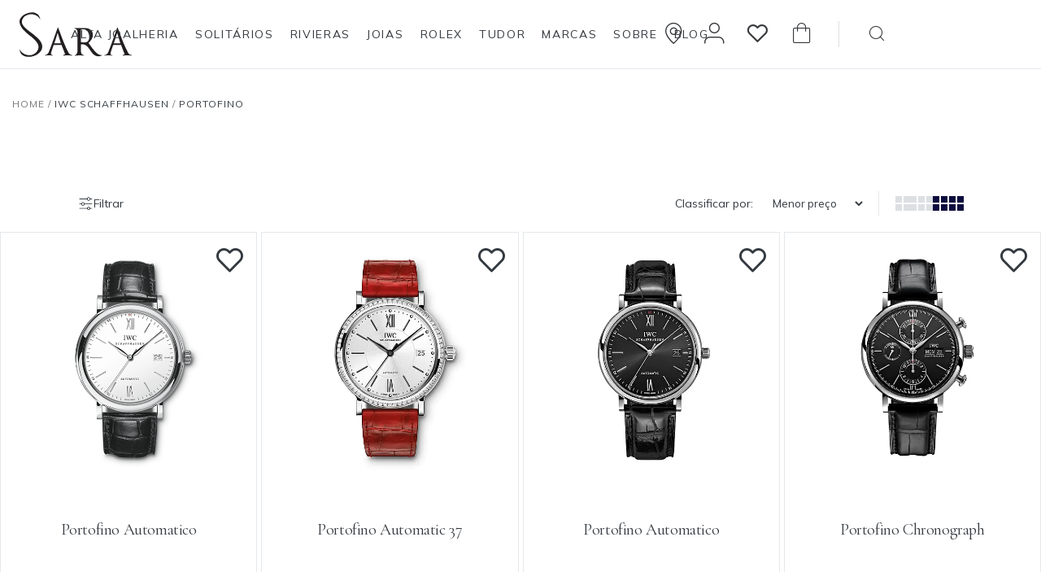

--- FILE ---
content_type: text/html; charset=UTF-8
request_url: https://www.sarajoias.com.br/iwc-schaffhausen/portofino.html
body_size: 33039
content:
<!DOCTYPE html><html lang="pt-br"><head><meta charset="utf-8"><meta http-equiv="X-UA-Compatible" content="IE=edge"><meta name="viewport" content="width=device-width, initial-scale=1, viewport-fit=cover"><title>Portofino </title><link rel="dns-prefetch" href="https://www.googletagmanager.com"><link rel="preconnect" href="https://www.googletagmanager.com" crossorigin><link rel="preconnect" href="https://ajax.googleapis.com" crossorigin><link rel="preconnect" href="https://www.sarajoias.com.br"><meta name="keywords" content="                                   "><meta name="description" content="Joias especiais para momentos especiais. A Sara Joias apresenta a sua loja virtual com peças únicas compostas por pedras preciosas e metais nobres.                                        "><meta name="robots" content="index"><link rel="canonical" href="https://www.sarajoias.com.br/iwc-schaffhausen/portofino.html"><meta property="og:url" content="https://www.sarajoias.com.br"/><meta property="og:type" content="website"/><meta property="og:title" content="Portofino  "/><meta property="og:description" content="Joias especiais para momentos especiais. A Sara Joias apresenta a sua loja virtual com peças únicas compostas por pedras preciosas e metais nobres.                                        "/><meta property="og:image" content="https://www.sarajoias.com.br/sarajoias/imagens/logo-sara.jpg"/> <meta property="og:locale" content="pt_BR"/><meta name="theme-color" content="#fff"><link rel="manifest" href="https://www.sarajoias.com.br/manifest.json"><link rel="icon" type="image/png" href="https://www.sarajoias.com.br/favicon.png"><link rel="alternate" hreflang="pt-br"  href="https://www.sarajoias.com.br"/><link rel="dns-prefetch" href="https://www.googletagmanager.com"><link rel="preconnect" href="https://www.googletagmanager.com" crossorigin><style>
body,button,fieldset,input,select,textarea{font-family:Mulish,sans-serif;color:var(--cor-texto-base)}a,body{color:var(--cor-texto-base)}*,.ui-button-icon-only,.ui-controlgroup-vertical .ui-controlgroup-item,:after,:before{box-sizing:border-box}.ui-checkboxradio-disabled,.ui-state-disabled{pointer-events:none}.ui-helper-reset,.ui-menu,ul{list-style:none}*,dd,ul{margin:0;padding:0}input{border:none}input,select{width:100%;padding:.5rem .7rem;border:1px solid var(--cor-borda3);background-color:#fff}.ui-helper-reset,fieldset{border:0;padding:0}a{text-decoration:none}::selection{background:var(--favorito2)}.ui-datepicker .ui-icon,.ui-icon{text-indent:-99999px;background-repeat:no-repeat}:disabled::placeholder{color:#ccc}input:disabled{border-color:#ccc;background:#e9e9e9}button:disabled{border:1px solid #ccc;background:#e9e9e9;color:#ccc;cursor:auto}html{scroll-behavior:smooth;font-size:62.5%}.erro,.msgerro{color:var(--erro)!important}.bt,.sub_accordion-topo,.ui-tabs-collapsible .ui-tabs-nav li.ui-tabs-active .ui-tabs-anchor{cursor:pointer}body{--cor-texto-base:#343A40;--cor-texto-cinza:#74777A;--fonte-size-base:1.4rem;--cor-borda:#DCE0E3;--cor-borda2:#E5E8EB;--cor-borda3:#9D9DB2;--cor-borda4:#7f7f8e;--bg-cinza:#F8F9FA;--cor-icones:#383A3D;--bt-bg:#0B0B3E;--bt-bg-hover:#545478;--favorito:#D2AF00;--favorito2:#F9F4E2;--erro:#e92c2c;--sucesso:#008024;--sucesso-hover:#E4F0E5;--cor-alt:#000032;font-size:var(--fonte-size-base)}.tit,h1,h2,h3,h4,h5{margin:0;font-family:'Cormorant Garamond',serif;letter-spacing:-.02em}#scrollToTop:before,.janelaLogin .msgerroLogin:before,.loading_produtos:after,.site.carregando:before,[class*=" icon-"],[class^=icon-]{font-family:icomoon!important;speak:never;font-variant:normal;-webkit-font-smoothing:antialiased;-moz-osx-font-smoothing:grayscale;font-style:normal}input:-webkit-autofill,input:-webkit-autofill:active,input:-webkit-autofill:focus,input:-webkit-autofill:hover{-webkit-box-shadow:0 0 0 30px #fff inset!important}@font-face{font-family:icomoon;src:url('/css/sara2023/fonts/icomoon1.eot?xllcxp');src:url('/css/sara2023/fonts/icomoon1.eot?xllcxp#iefix') format('embedded-opentype'),url('/css/sara2023/fonts/icomoon1.ttf?xllcxp') format('truetype'),url('/css/sara2023/fonts/icomoon1.woff?xllcxp') format('woff'),url('/css/sara2023/fonts/icomoon1.svg?xllcxp#icomoon') format('svg');font-weight:400;font-style:normal;font-display:block}[class*=" icon-"],[class^=icon-]{font-weight:400;text-transform:none;line-height:1;cursor:pointer}.icon-Arrow-Fill-01:before{content:"\e902"}.icon-Arrow-Fill-02:before{content:"\e904"}.icon-barcode:before{content:"\e937"}.icon-qrcode:before{content:"\e938"}.icon-credit-card:before{content:"\e93f"}.icon-spinner9:before{content:"\e982"}.icon-Arrow-01:before{content:"\e900"}.icon-Arrow-02:before{content:"\e901"}.icon-print:before{content:"\f02f"}.icon-copy:before,.icon-files-o:before{content:"\f0c5"}.icon-copyright:before{content:"\f1f9"}.icon-checkmark-circle-1:before{content:"\e906"}.icon-clock-time:before{content:"\e907"}.icon-localization:before{content:"\e90e"}.icon-User:before{content:"\e90f"}.icon-Bag:before{content:"\e905"}.icon-Calendar:before{content:"\e908"}.icon-car-fast-delivery-square:before{content:"\e909"}.icon-Checkmark:before{content:"\e90a"}.icon-credit-cards:before{content:"\e90b"}.icon-dollar-cash-circle:before{content:"\e90c"}.icon-Done1:before{content:"\e90d"}.icon-email-mail-letter:before{content:"\e910"}.icon-Facebook:before{content:"\e911"}.icon-Instagram:before{content:"\e913"}.icon-Phone:before{content:"\e914"}.icon-Plus:before{content:"\e915"}.icon-Negative:before{content:"\e916"}.icon-Previso:before{content:"\e917"}.icon-search-loupe:before{content:"\e918"}.icon-Settings:before{content:"\e919"}.icon-Share:before{content:"\e91a"}.icon-Smart-Home:before{content:"\e91b"}.icon-Trash:before{content:"\e91c"}.icon-Warning:before{content:"\e91d"}.icon-Whatsup:before{content:"\e91e"}.icon-close1:before{content:"\e91f"}.icon-youtube-play:before{content:"\f16a"}.icon-Joia:before{content:"\e920"}.icon-Sair:before{content:"\e921"}.icon-Secure:before{content:"\e922"}.icon-Menu-mobile:before{content:"\e923"}.icon-download:before{content:"\e903"}.icon-heart1:before{content:"\e924"}.icon-heart:before{content:"\f004"}.ui-draggable-handle,.ui-selectable,.ui-sortable-handle{-ms-touch-action:none;touch-action:none}.ListaDesejos,.header-topo_boutique,.header-topo_fav,.header-topo_logout,.header-topo_nav,.header-topo_rolex,.header-topo_user,.janelaLogin .msgerroLogin:empty,.logo-desktop,.menu-alt.busca-mobile .menu-alt_accordion_item,.menu-alt_accordion_item.menu-busca .menu-alt_accordion_titulo,.menu-alt_accordion_item.menu-busca .menu-alt_miolo-rodape,.menu-alt_accordion_item.menu-busca .menu-alt_miolo-topo,.menu-alt_miolo-topo .icon-close1,.menu-alt_redes,.menu-banner-dep,.nav-categorias__span-dep.desktop,.precoSu,.sub_accordion-topo .icon-close1,.ui-helper-hidden,.ui-resizable-autohide .ui-resizable-handle,.ui-resizable-disabled .ui-resizable-handle,body.Ins2101 .widget-rolex{display:none}.ui-helper-hidden-accessible{border:0;clip:rect(0 0 0 0);height:1px;margin:-1px;overflow:hidden;padding:0;position:absolute;width:1px}.ui-helper-reset{margin:0;outline:0;line-height:1.3;text-decoration:none;font-size:100%}.ui-helper-clearfix:after,.ui-helper-clearfix:before{content:"";display:table;border-collapse:collapse}.ui-helper-clearfix:after{clear:both}.ui-helper-zfix{width:100%;height:100%;top:0;left:0;position:absolute;opacity:0;-ms-filter:"alpha(opacity=0)"}.ui-front{z-index:100}.ui-state-disabled{cursor:default!important}.ui-icon{display:inline-block;vertical-align:middle;margin-top:-.25em;position:relative;overflow:hidden}.ui-widget-icon-block{left:50%;margin-left:-8px;display:block}.ui-widget-overlay{position:fixed;top:0;left:0;width:100%;height:100%}.header-topo_carrinho .icon-Bag,.header-topo_fav,.ui-menu-icons,.ui-resizable{position:relative}.ui-resizable-handle{position:absolute;font-size:.1px;display:block;-ms-touch-action:none;touch-action:none}.ui-resizable-n{cursor:n-resize;height:7px;width:100%;top:-5px;left:0}.ui-resizable-s{cursor:s-resize;height:7px;width:100%;bottom:-5px;left:0}.ui-resizable-e{cursor:e-resize;width:7px;right:-5px;top:0;height:100%}.ui-resizable-w{cursor:w-resize;width:7px;left:-5px;top:0;height:100%}.ui-resizable-se{cursor:se-resize;width:12px;height:12px;right:1px;bottom:1px}.ui-resizable-sw{cursor:sw-resize;width:9px;height:9px;left:-5px;bottom:-5px}.ui-resizable-nw{cursor:nw-resize;width:9px;height:9px;left:-5px;top:-5px}.ui-resizable-ne{cursor:ne-resize;width:9px;height:9px;right:-5px;top:-5px}.ui-selectable-helper{position:absolute;z-index:100;border:1px dotted #000}.ui-controlgroup>.ui-controlgroup-item.ui-visual-focus,.ui-controlgroup>.ui-controlgroup-item:focus,.ui-tooltip{z-index:9999}.ui-accordion .ui-accordion-header{display:block;cursor:pointer;position:relative;margin:2px 0 0;padding:.5em .5em .5em .7em;font-size:100%}.ui-autocomplete,.ui-menu .ui-menu{position:absolute}.ui-accordion .ui-accordion-content{padding:1em 2.2em;border-top:0;overflow:auto}.ui-autocomplete{top:0;left:0;cursor:default}.ui-menu{padding:0;margin:0;display:block;outline:0}.ui-button,.ui-controlgroup{display:inline-block;vertical-align:middle}.ui-menu .ui-menu-item{margin:0;cursor:pointer;list-style-image:url("[data-uri]")}.ui-menu .ui-menu-item-wrapper{position:relative;padding:3px 1em 3px .4em}.ui-menu .ui-menu-divider{margin:5px 0;height:0;font-size:0;line-height:0;border-width:1px 0 0}.ui-menu .ui-state-active,.ui-menu .ui-state-focus{margin:-1px}.ui-menu-icons .ui-menu-item-wrapper{padding-left:2em}.ui-button,.ui-controlgroup .ui-controlgroup-label{padding:.4em 1em}.ui-menu .ui-icon{position:absolute;top:0;bottom:0;left:.2em;margin:auto 0}.ui-menu .ui-menu-icon{left:auto;right:0}.ui-button{position:relative;line-height:normal;margin-right:.1em;cursor:pointer;text-align:center;-webkit-user-select:none;-moz-user-select:none;-ms-user-select:none;user-select:none;overflow:visible}.ui-button,.ui-button:active,.ui-button:hover,.ui-button:link,.ui-button:visited{text-decoration:none}.ui-button-icon-only{width:2em;text-indent:-9999px;white-space:nowrap}input.ui-button.ui-button-icon-only{text-indent:0}.ui-button-icon-only .ui-icon{position:absolute;top:50%;left:50%;margin-top:-8px;margin-left:-8px}.ui-button.ui-icon-notext .ui-icon{padding:0;width:2.1em;height:2.1em;text-indent:-9999px;white-space:nowrap}input.ui-button.ui-icon-notext .ui-icon{width:auto;height:auto;text-indent:0;white-space:normal;padding:.4em 1em}button.ui-button::-moz-focus-inner,input.ui-button::-moz-focus-inner{border:0;padding:0}.ui-controlgroup>.ui-controlgroup-item{float:left;margin-left:0;margin-right:0}.ui-controlgroup-vertical>.ui-controlgroup-item{display:block;float:none;width:100%;margin-top:0;margin-bottom:0;text-align:left}.ui-controlgroup .ui-controlgroup-label span{font-size:80%}.ui-controlgroup-horizontal .ui-controlgroup-label+.ui-controlgroup-item{border-left:none}.ui-controlgroup-vertical .ui-controlgroup-label+.ui-controlgroup-item{border-top:none}.ui-controlgroup-horizontal .ui-controlgroup-label.ui-widget-content{border-right:none}.ui-controlgroup-vertical .ui-controlgroup-label.ui-widget-content{border-bottom:none}.ui-controlgroup-vertical .ui-spinner-input{width:75%;width:calc(100% - 2.4em)}.ui-controlgroup-vertical .ui-spinner .ui-spinner-up{border-top-style:solid}.ui-checkboxradio-label .ui-icon-background{box-shadow:inset 1px 1px 1px #ccc;border-radius:.12em;border:none}.ui-checkboxradio-radio-label .ui-icon-background{width:16px;height:16px;border-radius:1em;overflow:visible;border:none}.ui-checkboxradio-radio-label.ui-checkboxradio-checked .ui-icon,.ui-checkboxradio-radio-label.ui-checkboxradio-checked:hover .ui-icon{background-image:none;width:8px;height:8px;border-width:4px;border-style:solid}.ui-datepicker{width:17em;padding:.2em .2em 0;display:none}.ui-datepicker .ui-datepicker-header{position:relative;padding:.2em 0}.ui-datepicker .ui-datepicker-next,.ui-datepicker .ui-datepicker-prev{position:absolute;top:2px;width:1.8em;height:1.8em}.ui-datepicker .ui-datepicker-next-hover,.ui-datepicker .ui-datepicker-prev-hover{top:1px}.ui-datepicker .ui-datepicker-prev{left:2px}.ui-datepicker .ui-datepicker-next{right:2px}.ui-datepicker .ui-datepicker-prev-hover{left:1px}.ui-datepicker .ui-datepicker-next-hover{right:1px}.ui-datepicker .ui-datepicker-next span,.ui-datepicker .ui-datepicker-prev span{display:block;position:absolute;left:50%;margin-left:-8px;top:50%;margin-top:-8px}.ui-datepicker .ui-datepicker-title{margin:0 2.3em;line-height:1.8em;text-align:center}.ui-datepicker .ui-datepicker-title select{font-size:1em;margin:1px 0}.ui-datepicker select.ui-datepicker-month,.ui-datepicker select.ui-datepicker-year{width:45%}.ui-datepicker table{width:100%;font-size:.9em;border-collapse:collapse;margin:0 0 .4em}.ui-datepicker th{padding:.7em .3em;text-align:center;font-weight:700;border:0}.ui-datepicker td{border:0;padding:1px}.ui-datepicker td a,.ui-datepicker td span{display:block;padding:.2em;text-align:right;text-decoration:none}.ui-datepicker .ui-datepicker-buttonpane{background-image:none;margin:.7em 0 0;padding:0 .2em;border-left:0;border-right:0;border-bottom:0}.ui-datepicker .ui-datepicker-buttonpane button{float:right;margin:.5em .2em .4em;cursor:pointer;padding:.2em .6em .3em;width:auto;overflow:visible}.ui-datepicker .ui-datepicker-buttonpane button.ui-datepicker-current,.ui-datepicker-multi .ui-datepicker-group,.ui-datepicker-rtl .ui-datepicker-buttonpane button{float:left}.ui-datepicker.ui-datepicker-multi{width:auto}.ui-datepicker-multi .ui-datepicker-group table{width:95%;margin:0 auto .4em}.ui-datepicker-multi-2 .ui-datepicker-group{width:50%}.ui-datepicker-multi-3 .ui-datepicker-group{width:33.3%}.ui-datepicker-multi-4 .ui-datepicker-group{width:25%}.ui-datepicker-multi .ui-datepicker-group-last .ui-datepicker-header,.ui-datepicker-multi .ui-datepicker-group-middle .ui-datepicker-header{border-left-width:0}.ui-datepicker-multi .ui-datepicker-buttonpane{clear:left}.ui-datepicker-row-break{clear:both;width:100%;font-size:0}.ui-datepicker-rtl{direction:rtl}.ui-datepicker-rtl .ui-datepicker-prev{right:2px;left:auto}.ui-datepicker-rtl .ui-datepicker-next{left:2px;right:auto}.ui-datepicker-rtl .ui-datepicker-prev:hover{right:1px;left:auto}.ui-datepicker-rtl .ui-datepicker-next:hover{left:1px;right:auto}.ui-datepicker-rtl .ui-datepicker-buttonpane{clear:right}.ui-datepicker-rtl .ui-datepicker-buttonpane button.ui-datepicker-current,.ui-datepicker-rtl .ui-datepicker-group,.ui-dialog .ui-dialog-buttonpane .ui-dialog-buttonset{float:right}.ui-datepicker-rtl .ui-datepicker-group-last .ui-datepicker-header,.ui-datepicker-rtl .ui-datepicker-group-middle .ui-datepicker-header{border-right-width:0;border-left-width:1px}.ui-datepicker .ui-icon{display:block;overflow:hidden;left:.5em;top:.3em}.ui-dialog{position:absolute;top:0;left:0;padding:.2em;outline:0}.ui-dialog .ui-dialog-titlebar{padding:.4em 1em;position:relative}.ui-dialog .ui-dialog-title{float:left;margin:.1em 0;white-space:nowrap;width:90%;overflow:hidden;text-overflow:ellipsis}.ui-dialog .ui-dialog-titlebar-close{position:absolute;right:.3em;top:50%;width:20px;margin:-10px 0 0;padding:1px;height:20px}.ui-dialog .ui-dialog-content{position:relative;border:0;padding:.5em 1em;background:0 0;overflow:auto}.ui-dialog .ui-dialog-buttonpane{text-align:left;border-width:1px 0 0;background-image:none;margin-top:.5em;padding:.3em 1em .5em .4em}.ui-dialog .ui-dialog-buttonpane button{margin:.5em .4em .5em 0;cursor:pointer}.ui-dialog .ui-resizable-n{height:2px;top:0}.ui-dialog .ui-resizable-e{width:2px;right:0}.ui-dialog .ui-resizable-s{height:2px;bottom:0}.ui-dialog .ui-resizable-w{width:2px;left:0}.ui-dialog .ui-resizable-ne,.ui-dialog .ui-resizable-nw,.ui-dialog .ui-resizable-se,.ui-dialog .ui-resizable-sw{width:7px;height:7px}.ui-dialog .ui-resizable-se{right:0;bottom:0}.ui-dialog .ui-resizable-sw{left:0;bottom:0}.ui-dialog .ui-resizable-ne{right:0;top:0}.ui-dialog .ui-resizable-nw{left:0;top:0}.ui-draggable .ui-dialog-titlebar{cursor:move}.ui-progressbar{height:2em;text-align:left;overflow:hidden}.ui-progressbar .ui-progressbar-value{margin:-1px;height:100%}.ui-progressbar .ui-progressbar-overlay{background:url("[data-uri]");height:100%;-ms-filter:"alpha(opacity=25)";opacity:.25}.ui-icon-blank.ui-icon-blank.ui-icon-blank,.ui-progressbar-indeterminate .ui-progressbar-value{background-image:none}.ui-selectmenu-menu{padding:0;margin:0;position:absolute;top:0;left:0;display:none}.ui-selectmenu-menu .ui-menu{overflow:auto;overflow-x:hidden;padding-bottom:1px}.ui-selectmenu-menu .ui-menu .ui-selectmenu-optgroup{font-size:1em;font-weight:700;line-height:1.5;padding:2px .4em;margin:.5em 0 0;height:auto;border:0}.menu-alt.busca-mobile .menu-alt_accordion_item.menu-busca.on,.ui-selectmenu-open{display:block}.ui-selectmenu-text{display:block;margin-right:20px;overflow:hidden;text-overflow:ellipsis}.ui-selectmenu-button.ui-button{text-align:left;white-space:nowrap;width:14em}.ui-selectmenu-icon.ui-icon{float:right;margin-top:0}.ui-slider{position:relative;text-align:left}#scrollToTop,.header-topo{text-align:center;background:#fff}.ui-slider .ui-slider-handle{position:absolute;z-index:2;width:1.2em;height:1.2em;cursor:pointer;-ms-touch-action:none;touch-action:none}.ui-slider .ui-slider-range{position:absolute;z-index:1;font-size:.7em;display:block;border:0;background-position:0 0}.ui-slider.ui-state-disabled .ui-slider-handle,.ui-slider.ui-state-disabled .ui-slider-range{filter:inherit}.ui-slider-horizontal{height:.8em}.ui-slider-horizontal .ui-slider-handle{top:-.3em;margin-left:-.6em}.ui-slider-horizontal .ui-slider-range{top:0;height:100%}.dt_menu-Info.on,.dt_menu-Info.on .dt_menu-conteudo,.menu-alt.on,.menu-alt.on .menu-alt_conteudo,.menu-alt_accordion_item.on .menu-alt_miolo,.sif.on,.sif.on .sif_conteudo,.sub_accordion-item.on .sub_accordion-conteudo,.ui-slider-horizontal .ui-slider-range-min{left:0}.ui-slider-horizontal .ui-slider-range-max{right:0}.ui-slider-vertical{width:.8em;height:100px}.ui-slider-vertical .ui-slider-handle{left:-.3em;margin-left:0;margin-bottom:-.6em}.ui-slider-vertical .ui-slider-range{left:0;width:100%}.ui-slider-vertical .ui-slider-range-min,.ui-spinner-down{bottom:0}.ui-slider-vertical .ui-slider-range-max,.ui-spinner-up{top:0}.ui-spinner{position:relative;display:inline-block;overflow:hidden;padding:0;vertical-align:middle}.ui-spinner-input{border:none;background:0 0;color:inherit;padding:.222em 0;margin:.2em 2em .2em .4em;vertical-align:middle}.ui-spinner-button{width:1.6em;height:50%;font-size:.5em;padding:0;margin:0;text-align:center;position:absolute;cursor:default;display:block;overflow:hidden;right:0}.ui-spinner a.ui-spinner-button{border-top-style:none;border-bottom-style:none;border-right-style:none}.ui-tabs{position:relative;padding:.2em}.ui-tabs .ui-tabs-nav{margin:0;padding:.2em .2em 0}.ui-tabs .ui-tabs-nav li{list-style:none;float:left;position:relative;top:0;margin:1px .2em 0 0;border-bottom-width:0;padding:0;white-space:nowrap}.ui-tabs .ui-tabs-nav .ui-tabs-anchor{float:left;padding:.5em 1em;text-decoration:none}.ui-tabs .ui-tabs-nav li.ui-tabs-active{margin-bottom:-1px;padding-bottom:1px}.ui-tabs .ui-tabs-nav li.ui-state-disabled .ui-tabs-anchor,.ui-tabs .ui-tabs-nav li.ui-tabs-active .ui-tabs-anchor,.ui-tabs .ui-tabs-nav li.ui-tabs-loading .ui-tabs-anchor{cursor:text}.ui-tabs .ui-tabs-panel{display:block;border-width:0;padding:1em 1.4em;background:0 0}.ui-tooltip{padding:8px;position:absolute;max-width:300px}body .ui-tooltip{border-width:2px}.ui-widget,.ui-widget .ui-widget,.ui-widget button,.ui-widget input,.ui-widget select,.ui-widget textarea{font-size:1em}.ui-widget.ui-widget-content{border:1px solid #c5c5c5}.ui-widget-content{border:1px solid #ddd;background:#fff;color:#333}.ui-widget-content a,.ui-widget-header a{color:#333}.ui-widget-header{border:1px solid #ddd;background:#e9e9e9;color:#333;font-weight:700}.ui-button,.ui-state-default,.ui-widget-content .ui-state-default,.ui-widget-header .ui-state-default,html .ui-button.ui-state-disabled:active,html .ui-button.ui-state-disabled:hover{border:1px solid #c5c5c5;background:#f6f6f6;font-weight:400;color:#454545}.ui-button,.ui-state-default a,.ui-state-default a:link,.ui-state-default a:visited,a.ui-button,a:link.ui-button,a:visited.ui-button{color:#454545;text-decoration:none}.ui-button:focus,.ui-button:hover,.ui-state-focus,.ui-state-hover,.ui-widget-content .ui-state-focus,.ui-widget-content .ui-state-hover,.ui-widget-header .ui-state-focus,.ui-widget-header .ui-state-hover{border:1px solid #ccc;background:#ededed;font-weight:400;color:#2b2b2b}.ui-state-focus a,.ui-state-focus a:hover,.ui-state-focus a:link,.ui-state-focus a:visited,.ui-state-hover a,.ui-state-hover a:hover,.ui-state-hover a:link,.ui-state-hover a:visited,a.ui-button:focus,a.ui-button:hover{color:#2b2b2b;text-decoration:none}.ui-visual-focus{box-shadow:0 0 3px 1px #5e9ed6}.ui-button.ui-state-active:hover,.ui-button:active,.ui-state-active,.ui-widget-content .ui-state-active,.ui-widget-header .ui-state-active,a.ui-button:active{border:1px solid #003eff;background:#007fff;font-weight:400;color:#fff}.ui-icon-background,.ui-state-active .ui-icon-background{border:#003eff;background-color:#fff}.ui-state-active a,.ui-state-active a:link,.ui-state-active a:visited{color:#fff;text-decoration:none}.ui-state-highlight,.ui-widget-content .ui-state-highlight,.ui-widget-header .ui-state-highlight{border:1px solid #dad55e;background:#fffa90;color:#777620}.ui-state-checked{border:1px solid #dad55e;background:#fffa90}.ui-state-highlight a,.ui-widget-content .ui-state-highlight a,.ui-widget-header .ui-state-highlight a{color:#777620}.ui-state-error,.ui-widget-content .ui-state-error,.ui-widget-header .ui-state-error{border:1px solid #f1a899;background:#fddfdf;color:#5f3f3f}.menu-alt_miolo-topo,.menu-alt_topo,.menu-user .user_log-texto,.sub_accordion .sub_accordion-item,.sub_accordion-topo{border-bottom:1px solid var(--cor-borda2)}.ui-state-error a,.ui-state-error-text,.ui-widget-content .ui-state-error a,.ui-widget-content .ui-state-error-text,.ui-widget-header .ui-state-error a,.ui-widget-header .ui-state-error-text{color:#5f3f3f}.sp-totais.total,.ui-priority-primary,.ui-widget-content .ui-priority-primary,.ui-widget-header .ui-priority-primary{font-weight:700}.ui-priority-secondary,.ui-widget-content .ui-priority-secondary,.ui-widget-header .ui-priority-secondary{opacity:.7;-ms-filter:"alpha(opacity=70)";font-weight:400}.ui-state-disabled,.ui-widget-content .ui-state-disabled,.ui-widget-header .ui-state-disabled{opacity:.35;-ms-filter:"alpha(opacity=35)";background-image:none}.ui-state-disabled .ui-icon{-ms-filter:"alpha(opacity=35)"}.ui-icon{width:16px;height:16px}.ui-icon,.ui-widget-content .ui-icon,.ui-widget-header .ui-icon{background-image:url("images/ui-icons_444444_256x240.png")}.ui-button:focus .ui-icon,.ui-button:hover .ui-icon,.ui-state-focus .ui-icon,.ui-state-hover .ui-icon{background-image:url("images/ui-icons_555555_256x240.png")}.ui-button:active .ui-icon,.ui-state-active .ui-icon{background-image:url("images/ui-icons_ffffff_256x240.png")}.ui-button .ui-state-highlight.ui-icon,.ui-state-highlight .ui-icon{background-image:url("images/ui-icons_777620_256x240.png")}.ui-state-error .ui-icon,.ui-state-error-text .ui-icon{background-image:url("images/ui-icons_cc0000_256x240.png")}.ui-button .ui-icon{background-image:url("images/ui-icons_777777_256x240.png")}.ui-icon-caret-1-n{background-position:0 0}.ui-icon-caret-1-ne{background-position:-16px 0}.ui-icon-caret-1-e{background-position:-32px 0}.ui-icon-caret-1-se{background-position:-48px 0}.ui-icon-caret-1-s{background-position:-65px 0}.ui-icon-caret-1-sw{background-position:-80px 0}.ui-icon-caret-1-w{background-position:-96px 0}.ui-icon-caret-1-nw{background-position:-112px 0}.ui-icon-caret-2-n-s{background-position:-128px 0}.ui-icon-caret-2-e-w{background-position:-144px 0}.ui-icon-triangle-1-n{background-position:0 -16px}.ui-icon-triangle-1-ne{background-position:-16px -16px}.ui-icon-triangle-1-e{background-position:-32px -16px}.ui-icon-triangle-1-se{background-position:-48px -16px}.ui-icon-triangle-1-s{background-position:-65px -16px}.ui-icon-triangle-1-sw{background-position:-80px -16px}.ui-icon-triangle-1-w{background-position:-96px -16px}.ui-icon-triangle-1-nw{background-position:-112px -16px}.ui-icon-triangle-2-n-s{background-position:-128px -16px}.ui-icon-triangle-2-e-w{background-position:-144px -16px}.ui-icon-arrow-1-n{background-position:0 -32px}.ui-icon-arrow-1-ne{background-position:-16px -32px}.ui-icon-arrow-1-e{background-position:-32px -32px}.ui-icon-arrow-1-se{background-position:-48px -32px}.ui-icon-arrow-1-s{background-position:-65px -32px}.ui-icon-arrow-1-sw{background-position:-80px -32px}.ui-icon-arrow-1-w{background-position:-96px -32px}.ui-icon-arrow-1-nw{background-position:-112px -32px}.ui-icon-arrow-2-n-s{background-position:-128px -32px}.ui-icon-arrow-2-ne-sw{background-position:-144px -32px}.ui-icon-arrow-2-e-w{background-position:-160px -32px}.ui-icon-arrow-2-se-nw{background-position:-176px -32px}.ui-icon-arrowstop-1-n{background-position:-192px -32px}.ui-icon-arrowstop-1-e{background-position:-208px -32px}.ui-icon-arrowstop-1-s{background-position:-224px -32px}.ui-icon-arrowstop-1-w{background-position:-240px -32px}.ui-icon-arrowthick-1-n{background-position:1px -48px}.ui-icon-arrowthick-1-ne{background-position:-16px -48px}.ui-icon-arrowthick-1-e{background-position:-32px -48px}.ui-icon-arrowthick-1-se{background-position:-48px -48px}.ui-icon-arrowthick-1-s{background-position:-64px -48px}.ui-icon-arrowthick-1-sw{background-position:-80px -48px}.ui-icon-arrowthick-1-w{background-position:-96px -48px}.ui-icon-arrowthick-1-nw{background-position:-112px -48px}.ui-icon-arrowthick-2-n-s{background-position:-128px -48px}.ui-icon-arrowthick-2-ne-sw{background-position:-144px -48px}.ui-icon-arrowthick-2-e-w{background-position:-160px -48px}.ui-icon-arrowthick-2-se-nw{background-position:-176px -48px}.ui-icon-arrowthickstop-1-n{background-position:-192px -48px}.ui-icon-arrowthickstop-1-e{background-position:-208px -48px}.ui-icon-arrowthickstop-1-s{background-position:-224px -48px}.ui-icon-arrowthickstop-1-w{background-position:-240px -48px}.ui-icon-arrowreturnthick-1-w{background-position:0 -64px}.ui-icon-arrowreturnthick-1-n{background-position:-16px -64px}.ui-icon-arrowreturnthick-1-e{background-position:-32px -64px}.ui-icon-arrowreturnthick-1-s{background-position:-48px -64px}.ui-icon-arrowreturn-1-w{background-position:-64px -64px}.ui-icon-arrowreturn-1-n{background-position:-80px -64px}.ui-icon-arrowreturn-1-e{background-position:-96px -64px}.ui-icon-arrowreturn-1-s{background-position:-112px -64px}.ui-icon-arrowrefresh-1-w{background-position:-128px -64px}.ui-icon-arrowrefresh-1-n{background-position:-144px -64px}.ui-icon-arrowrefresh-1-e{background-position:-160px -64px}.ui-icon-arrowrefresh-1-s{background-position:-176px -64px}.ui-icon-arrow-4{background-position:0 -80px}.ui-icon-arrow-4-diag{background-position:-16px -80px}.ui-icon-extlink{background-position:-32px -80px}.ui-icon-newwin{background-position:-48px -80px}.ui-icon-refresh{background-position:-64px -80px}.ui-icon-shuffle{background-position:-80px -80px}.ui-icon-transfer-e-w{background-position:-96px -80px}.ui-icon-transferthick-e-w{background-position:-112px -80px}.ui-icon-folder-collapsed{background-position:0 -96px}.ui-icon-folder-open{background-position:-16px -96px}.ui-icon-document{background-position:-32px -96px}.ui-icon-document-b{background-position:-48px -96px}.ui-icon-note{background-position:-64px -96px}.ui-icon-mail-closed{background-position:-80px -96px}.ui-icon-mail-open{background-position:-96px -96px}.ui-icon-suitcase{background-position:-112px -96px}.ui-icon-comment{background-position:-128px -96px}.ui-icon-person{background-position:-144px -96px}.ui-icon-print{background-position:-160px -96px}.ui-icon-trash{background-position:-176px -96px}.ui-icon-locked{background-position:-192px -96px}.ui-icon-unlocked{background-position:-208px -96px}.ui-icon-bookmark{background-position:-224px -96px}.ui-icon-tag{background-position:-240px -96px}.ui-icon-home{background-position:0 -112px}.ui-icon-flag{background-position:-16px -112px}.ui-icon-calendar{background-position:-32px -112px}.ui-icon-cart{background-position:-48px -112px}.ui-icon-pencil{background-position:-64px -112px}.ui-icon-clock{background-position:-80px -112px}.ui-icon-disk{background-position:-96px -112px}.ui-icon-calculator{background-position:-112px -112px}.ui-icon-zoomin{background-position:-128px -112px}.ui-icon-zoomout{background-position:-144px -112px}.ui-icon-search{background-position:-160px -112px}.ui-icon-wrench{background-position:-176px -112px}.ui-icon-gear{background-position:-192px -112px}.ui-icon-heart{background-position:-208px -112px}.ui-icon-star{background-position:-224px -112px}.ui-icon-link{background-position:-240px -112px}.ui-icon-cancel{background-position:0 -128px}.ui-icon-plus{background-position:-16px -128px}.ui-icon-plusthick{background-position:-32px -128px}.ui-icon-minus{background-position:-48px -128px}.ui-icon-minusthick{background-position:-64px -128px}.ui-icon-close{background-position:-80px -128px}.ui-icon-closethick{background-position:-96px -128px}.ui-icon-key{background-position:-112px -128px}.ui-icon-lightbulb{background-position:-128px -128px}.ui-icon-scissors{background-position:-144px -128px}.ui-icon-clipboard{background-position:-160px -128px}.ui-icon-copy{background-position:-176px -128px}.ui-icon-contact{background-position:-192px -128px}.ui-icon-image{background-position:-208px -128px}.ui-icon-video{background-position:-224px -128px}.ui-icon-script{background-position:-240px -128px}.ui-icon-alert{background-position:0 -144px}.ui-icon-info{background-position:-16px -144px}.ui-icon-notice{background-position:-32px -144px}.ui-icon-help{background-position:-48px -144px}.ui-icon-check{background-position:-64px -144px}.ui-icon-bullet{background-position:-80px -144px}.ui-icon-radio-on{background-position:-96px -144px}.ui-icon-radio-off{background-position:-112px -144px}.ui-icon-pin-w{background-position:-128px -144px}.ui-icon-pin-s{background-position:-144px -144px}.ui-icon-play{background-position:0 -160px}.ui-icon-pause{background-position:-16px -160px}.ui-icon-seek-next{background-position:-32px -160px}.ui-icon-seek-prev{background-position:-48px -160px}.ui-icon-seek-end{background-position:-64px -160px}.ui-icon-seek-first,.ui-icon-seek-start{background-position:-80px -160px}.ui-icon-stop{background-position:-96px -160px}.ui-icon-eject{background-position:-112px -160px}.ui-icon-volume-off{background-position:-128px -160px}.ui-icon-volume-on{background-position:-144px -160px}.ui-icon-power{background-position:0 -176px}.ui-icon-signal-diag{background-position:-16px -176px}.ui-icon-signal{background-position:-32px -176px}.ui-icon-battery-0{background-position:-48px -176px}.ui-icon-battery-1{background-position:-64px -176px}.ui-icon-battery-2{background-position:-80px -176px}.ui-icon-battery-3{background-position:-96px -176px}.ui-icon-circle-plus{background-position:0 -192px}.ui-icon-circle-minus{background-position:-16px -192px}.ui-icon-circle-close{background-position:-32px -192px}.ui-icon-circle-triangle-e{background-position:-48px -192px}.ui-icon-circle-triangle-s{background-position:-64px -192px}.ui-icon-circle-triangle-w{background-position:-80px -192px}.ui-icon-circle-triangle-n{background-position:-96px -192px}.ui-icon-circle-arrow-e{background-position:-112px -192px}.ui-icon-circle-arrow-s{background-position:-128px -192px}.ui-icon-circle-arrow-w{background-position:-144px -192px}.ui-icon-circle-arrow-n{background-position:-160px -192px}.ui-icon-circle-zoomin{background-position:-176px -192px}.ui-icon-circle-zoomout{background-position:-192px -192px}.ui-icon-circle-check{background-position:-208px -192px}.ui-icon-circlesmall-plus{background-position:0 -208px}.ui-icon-circlesmall-minus{background-position:-16px -208px}.ui-icon-circlesmall-close{background-position:-32px -208px}.ui-icon-squaresmall-plus{background-position:-48px -208px}.ui-icon-squaresmall-minus{background-position:-64px -208px}.ui-icon-squaresmall-close{background-position:-80px -208px}.ui-icon-grip-dotted-vertical{background-position:0 -224px}.ui-icon-grip-dotted-horizontal{background-position:-16px -224px}.ui-icon-grip-solid-vertical{background-position:-32px -224px}.ui-icon-grip-solid-horizontal{background-position:-48px -224px}.ui-icon-gripsmall-diagonal-se{background-position:-64px -224px}.ui-icon-grip-diagonal-se{background-position:-80px -224px}.ui-corner-all,.ui-corner-left,.ui-corner-tl,.ui-corner-top{border-top-left-radius:3px}.ui-corner-all,.ui-corner-right,.ui-corner-top,.ui-corner-tr{border-top-right-radius:3px}.ui-corner-all,.ui-corner-bl,.ui-corner-bottom,.ui-corner-left{border-bottom-left-radius:3px}.ui-corner-all,.ui-corner-bottom,.ui-corner-br,.ui-corner-right{border-bottom-right-radius:3px}.ui-widget-overlay{background:#aaa;opacity:.3;-ms-filter:Alpha(Opacity=30)}.ui-widget-shadow{-webkit-box-shadow:0 0 5px #666;box-shadow:0 0 5px #666}@keyframes dots{0%,20%{color:transparent;text-shadow:.25em 0 0 transparent,.5em 0 0 transparent}40%{color:var(--bt-bg);text-shadow:.25em 0 0 transparent,.5em 0 0 transparent}60%{text-shadow:.25em 0 0 var(--bt-bg),.5em 0 0 transparent}100%,80%{text-shadow:.25em 0 0 var(--bt-bg),.5em 0 0 var(--bt-bg)}}.loading-dots:after{content:' .';animation:.6s steps(5,end) infinite dots}@-webkit-keyframes spin{0%{-webkit-transform:rotate(0)}100%{-webkit-transform:rotate(360deg)}}#scrollToTop:before,.consulta-frete_topo.on .icon-Arrow-02{transform:rotate(-90deg)}@keyframes spin{0%{transform:rotate(0)}100%{transform:rotate(360deg)}}@keyframes heartbeat{0%,100%,40%,80%{transform:scale(.75)}20%,60%{transform:scale(1)}}#topcontrol{z-index:99;bottom:85px!important;height:40px;width:40px}#scrollToTop{border:1px solid var(--cor-borda3);color:var(--cor-borda3);font-size:0;display:inline-block;width:40px;height:40px;margin:0 10px 0 0;line-height:62px}#scrollToTop:before{content:"\e901";font-size:28px;font-weight:400;text-transform:none;position:relative;display:block;line-height:38px}body.Ins2375 #topcontrol{bottom:80px!important}.grecaptcha-badge{z-index:999}.site{width:100%;height:100%;position:relative}.site.carregando:before{content:"\e982";-webkit-animation:1.5s linear infinite spin;animation:1.5s linear infinite spin;margin:auto;font-weight:400;text-transform:none;line-height:1;font-size:7rem;width:7rem;height:7rem;color:var(--cor-alt);z-index:99999;position:fixed;top:0;left:0;right:0;bottom:0;opacity:.6}.site.carregando:after{content:"";position:fixed;top:0;left:0;width:100%;height:100%;z-index:9999;right:0;bottom:0;margin:auto;opacity:.5;background:#fff}.overflow{overflow:hidden}header.header{display:block;clear:both;padding-top:45px}.header-topo{display:grid;align-items:center;justify-content:stretch;width:100%;grid-template-columns:repeat(12,1fr);font-size:26px;padding:5px 0;position:fixed;top:0;z-index:99}.icon-header{color:var(--cor-icones)}.header-topo div[class^=header-topo_]{line-height:1}.header-topo_menu,.menu-alt_miolo-topo .icon-angle-left,.sub_accordion-topo .icon-angle-left{grid-column:1/3}.header-topo_logo{grid-column:4/10}.art-deco-grupo-img,.header-logo_h1,.rodape-final .font-h5web{font-size:0}.header-topo_busca{grid-column:10/11;padding-right:5px}.header-topo_carrinho{grid-column:11/12;padding-left:5px}.header-topo_carrinho .icon-Bag .icon-Bag-val,.header-topo_fav .fav-val{position:absolute;background:var(--favorito2);border-radius:50%;color:var(--favorito);font-size:12px;width:18px;height:18px;line-height:135%;font-style:normal;font-weight:700;bottom:-8px;right:-10px;opacity:0}.header-topo_fav .fav-val.exibe-fav-val{right:6px;opacity:1}.widget-rolex{position:relative;z-index:1;display:block}.dt_menu-Info,.menu-alt,.sif{position:fixed;top:0;left:-100%;z-index:9999;width:100%;height:100%;transition:.5s}.dt_menu-cortina,.menu-alt-cortina,.sif-cortina{content:"";position:absolute;top:0;left:0;width:100%;height:100%;background:var(--cor-texto-base);opacity:0;transition:2.5s}.dt_menu-conteudo,.menu-alt_conteudo,.sif_conteudo{position:absolute;top:0;max-width:300px;background:#fff;height:100%;z-index:99;width:90%;padding:0;left:-90%;transition:1s .7s}.menu-alt_miolo,.sub_accordion-conteudo{background:#fff;position:absolute;top:0;left:-100%;height:100%;width:100%;z-index:10;transition:1s}.dt_menu-Info.on .dt_menu-cortina,.menu-alt.on .menu-alt-cortina,.sif.on .sif-cortina{opacity:.5}.menu-alt_topo{display:grid;grid-template-columns:repeat(12,auto);align-items:center;padding:10px}.menu-alt_topo span:first-child{grid-column:1/12}.menu-alt_topo span:last-child,.sub_accordion .sub_accordion-item .sub-lb :last-child{grid-column:12/13;text-align:center}.fechar-menu .icon-close1,.menu-alt_miolo-topo .icon-close1,.sub_accordion-topo .icon-close1{font-size:32px}.menu-alt_miolo-topo,.sub_accordion-topo{display:grid;grid-template-columns:repeat(12,auto);align-items:center;text-align:center;padding:20px 0;font-size:14px;text-transform:uppercase}.menu-alt_miolo-topo{padding-top:30px}.menu-alt_miolo-topo .lb-miolo,.sub_accordion-topo .lb-miolo{grid-column:3/11}.menu-alt_miolo-topo .icon-close,.sub_accordion-topo .icon-close{grid-column:11/12}.menu-alt_miolo-conteudo{padding:20px 0;font-size:14px;height:100%;overflow:hidden}.menu-boutique .menu-alt_miolo-conteudo,.menu-user .menu-alt_miolo-conteudo{height:72vh}.menu-alt_miolo-wrap{display:block;clear:both;padding:0 15px}.sub_accordion{border-top:1px solid var(--cor-borda2);display:flex;flex-direction:column;margin:40% 0 0}.breadcrumb .breadcrumb_on,.nav-categorias *,.sub_accordion *{color:var(--cor-texto-base)}.sub_accordion .sub_accordion-item{padding:15px 20px}.rodapeSuggestion .exibeTodos,.sub_accordion .sub_accordion-item .sub-lb{display:grid;grid-template-columns:repeat(12,auto);align-items:center}.menu-user .uppercase,.popup_alt-resumo,.rodape-menus_inst .inst-dd{font-size:12px}.menu-user .user_log-topo{text-align:left;margin-bottom:25px;padding-top:0;display:none}.menu-user .user_log-texto{display:flex;flex-direction:row;justify-content:flex-start;font-size:16px;column-gap:10px;align-items:center;padding:0 0 10px}.lista-marcas,.navegue-por{flex-direction:column;row-gap:10px}.campo-busca .icon-search-loupe,.janelaLogin .lk i,.menu-user .user_log-texto .icon-Sair{font-size:20px}.user_log-on .menu_login li{padding:10px 0 0}.lista-marcas{display:flex;align-items:center}.lista-marcas .contem-marca{background:var(--bg-cinza);width:100%;text-align:center}.janelaLogin{padding:0 15px}.janelaLogin .msgerroLogin{font-size:15px;font-weight:700;line-height:160%}.janelaLogin .msgerroLogin:before{content:"\e91d";display:inline-block;margin:0 3px 0 0}.janelaLogin input[type=password],.janelaLogin input[type=text]{border:1px solid var(--cor-borda2);padding:15px;outline-color:var(--cor-borda3)}.janelaLogin input[type=password]:focus,.janelaLogin input[type=text]:focus{border-color:var(--cor-borda3)}.wrap-ln .ln:first-child{margin-top:20px}.label-float{transition:.2s;padding-top:5px}.label-float input[type=email],.label-float input[type=number],.label-float input[type=password],.label-float input[type=tel],.label-float input[type=text]{border:1px solid var(--cor-borda2);padding:15px}.label-float input:not(:placeholder-shown)+.lb{transform:scale(.85) translate(5px,-26px);color:var(--cor-texto-base);left:-2px;width:auto;padding:0 5px}.label-float label{position:relative;display:block;clear:both}.label-float .lb{position:absolute;top:15px;left:7px;transition:.2s;display:block;padding:0 0 0 5px;background-color:#fff;color:var(--cor-borda2);font-size:15px;z-index:5;width:80%;color:#575763}.ck-label{display:grid;grid-template-columns:20px auto;gap:10px}.contem-ck{width:20px;height:20px;display:block;position:relative;text-align:center;overflow:hidden;border-radius:3px}.ck,.ck:after{position:absolute}.ck{background:var(--bt-bg);z-index:3;width:100%;height:100%;display:block;top:0;left:0;cursor:pointer}.ck:after{content:"";width:5px;height:10px;border:solid #fff;border-width:0 3px 3px 0;transform:rotate(45deg);top:4px;left:7px;right:0;bottom:0;transition:.5s;opacity:0}input:checked~.ck:after{opacity:1}.janelaLogin .ln{position:relative;padding:15px 0 0;display:block}.janelaLogin .lb{position:absolute;top:28px;left:7px;display:block;padding:0 5px;background-color:#fff;color:var(--cor-borda2);font-size:16px;width:65%}.bt_news,.carrinho_exp-bt,.janelaLogin .bt{color:#fff;text-transform:uppercase}.janelaLogin input[type=password]:valid+.lb,.janelaLogin input[type=text]:valid+.lb{color:initial;transform:scale(.85) translate(5px,-26px);background:#fff;padding:0 3px;line-height:1;width:auto}.janelaLogin .bt{background:var(--bt-bg);margin:15px auto 0;padding:15px;text-align:center;width:100%;border:0;transition:1s}.carrinho_exp-bt:hover,.janelaLogin .bt:hover{background:var(--bt-bg-hover)}.campo-busca .busca-rapida2,.menu-alt_accordion .contem-menu{position:absolute;width:100%;background:#fff;z-index:10;transition:1s}.janelaLogin .lk{vertical-align:middle;line-height:1;display:grid;grid-template-columns:auto auto;align-items:center;justify-content:start}.menu-alt_accordion_item.menu-busca .menu-alt_miolo{left:0;position:relative}.menu-alt_accordion_item.menu-busca .menu-alt_miolo-conteudo{height:auto;padding:0}.menu-alt_accordion_item.menu-busca .contem-busca{height:55px}.campo-busca{display:grid;grid-template-columns:repeat(12,1fr);justify-content:center;align-items:center;text-align:center}.campo-busca .btBusca,.campo-busca .inputBusca{border:0;padding:0;height:55px;line-height:60px}.campo-busca .btBusca{grid-column:1/3;order:1;color:var(--cor-texto-base)}.campo-busca .inputBusca{grid-column:3/13;order:2;outline:transparent;padding:0 10px}.navegue-por{order:3;grid-column:1/13;display:flex;text-align:left;padding:20px 15px}.navegue-por .tit,.popup_alt-add i{font-size:15px;font-weight:600}.navegue-por .navegue-por_item{padding-left:10px}.campo-busca .busca-rapida2{grid-column:1/13;order:4;top:55px;left:0;overflow:hidden;max-height:45vh;overflow-x:hidden;overflow-y:scroll;padding:0 15px}.campo-busca .contemPopup_alt{padding-top:15px}.contemPopup_alt-topo{display:block;clear:both;padding:15px 0;text-transform:uppercase}.contemPopup_alt-num,.info-frete-dias{font-weight:600}.nome_tabela_corpo_alt td{display:grid;grid-template-columns:40% auto;column-gap:5px;text-align:left;padding-bottom:10px;border-bottom:1px solid var(--cor-borda2);margin-bottom:10px}.fav_item:last-child,.nome_tabela_corpo_alt td:last-child{border-bottom:0}.contem-menu .recolher,.menu-alt_accordion_item,.rodapeSuggestion{border-bottom:1px solid var(--cor-borda2)}.alta-joalheria_slider .swiper-slide img,.popup_alt-img{border:1px solid var(--cor-borda2);width:auto!important;height:auto!important;max-width:100%}.popup_alt-info,ul#ulDep li{display:flex;flex-direction:column;gap:5px}.popup_alt-titu{font-size:18px;font-weight:400}.popup_alt-add{text-transform:uppercase;font-size:12px;display:block}.popup_alt-add a{display:flex;flex-direction:row;align-items:center;gap:10px}.rodapeSuggestion{border-top:1px solid var(--cor-borda2);padding:15px;text-transform:uppercase;font-weight:600;font-size:12px;text-align:left}.rodapeSuggestion .exibeTodos .icon-Arrow-02{text-align:center;font-size:28px;grid-column:11/13}.menu-alt.busca-mobile .menu-alt_accordion_item.menu-busca .contem-busca{height:auto}.menu-alt_miolo-rodape{display:flex;flex-direction:column;align-items:center;padding-top:20px}.carrinho-expansivel__lista,.menu-alt_accordion{display:flex;flex-direction:column}.menu-alt_accordion_item{padding:0;font-size:12px}.menu-alt_accordion_titulo{display:flex;flex-direction:row;column-gap:10px;align-items:center;padding:15px}.menu-alt_accordion_titulo>[class^=icon-]{font-size:18px}.menu-alt_accordion_item.on .menu-alt_accordion_titulo [class^=icon-]{font-weight:600;color:var(--favorito)}.menu-alt_accordion .nav-categorias__span-dep{text-transform:uppercase;font-size:14px;color:var(--cor-texto-base);grid-column:1/12}.menu-alt_accordion .contem-menu{top:0;left:-100%;height:100%}.nav-categorias{padding:0 15px}.nav-categorias__li{padding:8px 0}.nav-categorias__li font{display:grid;grid-template-columns:repeat(12,auto);align-items:center;justify-content:space-between}.nav-categorias__li .icon-caret-right{text-align:center}.nav-categorias__li.on .contem-menu{left:0}.carrinho-expansivel .carrinho_exp-alertaFreteGratis,.dep6705 .menu-sec24878,.menu-carrinho .menu-alt_miolo-rodape,.nav-categorias .dep6155,.nav-categorias__li .mobile-link,.rodape .rodape-menus,.rodape .rodape-topo_logo-d,.rodape-menus_inst.inst-marcas,nav.nav-categorias .desktop-fake,nav.nav-categorias .nav-categorias__li.dep6044 .desktop,nav.nav-categorias .nav-categorias__li.dep6613 .desktop,nav.nav-categorias .nav-categorias__li.dep6616 .desktop,nav.nav-categorias .nav-categorias__li.dep6691 .desktop{display:none}.nav-categorias__li .mobile-link.exibe{display:grid}.contem-menu .sp-recolher{display:grid;grid-template-columns:repeat(12,auto);text-align:center}.contem-menu .lb-sec{grid-column:2/13}.contem-menu .recolher{font-size:16px;text-align:center;text-transform:uppercase;padding:50px 0 20px}.bt_news,.carrinho-expansivel__lista li:last-child{border:0}.nav-categorias__ul-sec li{padding:10px 20px;font-size:14px}.nav-categorias__ul-sec .lista-marcas{overflow:scroll;height:80vh;overflow-x:hidden;overflow-y:scroll}.menu-alt_rodape{display:block;text-align:center}.menu-alt_rodape .widget-rolex{display:table;margin:25px auto 0;font-size:0}.nav-categorias__ul{display:flex;flex-direction:column;overflow-x:hidden;overflow-y:scroll;max-height:250px}.art-deco-conteudo,.nav-categorias__li.dep6155{order:1}.nav-categorias__li.dep6044,.sara-colecao.sara-colecao_tipoA.exibeCarrousel,body.LD .lista_thumbs-controles-container .fav-controles{order:2}.bn-meio,.nav-categorias__li.dep_inst-rolex{order:3}.nav-categorias__li.dep_inst-tudor,.sara-colecao.sara-colecao_tipoB.exibeCarrousel{order:4}.nav-categorias__li.dep_marcas{order:5}.nav-categorias__li.dep_inst-sobre{order:6}.nav-categorias__li.blog_sara{order:7}.menu-boutique .tit,.menu-carrinho .tit,.menu-favoritos .tit,.menu-user .tit{font-size:32px;font-weight:300;padding:20px 0;line-height:100%;width:90%;margin:0}.uppercase{text-transform:uppercase}.rodape{display:block;padding:100px 0 0}.rodape-topo{text-align:center;position:relative}.rodape .rodape-topo_logo-m{display:initial}.rodape-topo:after{content:"";position:absolute;top:0;left:0;right:0;bottom:0;margin:auto;width:100%;height:2px;background:var(--cor-borda2)}.rodape-wrap{display:block;clear:both;padding:0 15px 25px}.rodape-news{margin:auto;display:block;clear:both;padding:20px 0 0;max-width:450px}.rodape-news_titulo{font-size:24px;font-style:italic;padding:0 0 10px;display:block;clear:both;font-weight:400}.rodape-news_p{font-size:12px;line-height:20px}.rodape-form{padding:15px 0;display:flex;gap:10px;flex-direction:column}.rodape-form .label-float{padding-top:0}.box-news__email{padding:10px 0 10px 10px}.bt_news{background:var(--bt-bg);font-weight:300;font-size:12px;letter-spacing:.12em;padding:15px 0;cursor:pointer}.rodape-final,.rodape-final-wrap{border-top:1px solid var(--cor-borda2)}.redes{display:grid;grid-template-columns:100px 25px 25px 25px 25px;align-items:center;padding:15px 0 5px;font-size:14px;text-transform:uppercase;max-width:320px;column-gap:15px}.redes .redes-ico{text-align:center;font-size:22px}.rodape-final{display:block;clear:both;letter-spacing:-.02em}.rodape-final-wrap{padding:15px 20px 20px;display:grid;align-items:center;column-gap:10px;text-align:center;border-bottom:1px solid var(--cor-borda2);grid-template-columns:auto min-content auto;justify-content:space-between;row-gap:10px}.rodape-final-wrap address{order:2;grid-column:1/3;text-align:center;font-style:normal;font-size:14px}.rodape-final .font-sara{text-align:left}.rodape-final .font-h5web img{max-width:none}.rodape-final .font-ndt{text-align:right;font-size:0}.alta-joalheria,.art-deco-info p,.art-deco-informe p,.art-deco-topo,.busca-topo h3,.carrinho_exp-bt,.contem-address,.info-dagendamento,.loading_produtos,body.LD .thumb-check{text-align:center}.rodape-menus{display:grid;grid-template-columns:1fr 1fr 1fr;align-items:flex-start}.carrinho-expansivel__lista li,.fav_item{grid-template-columns:100px auto;column-gap:5px}.rodape-menus_inst{padding:0 0 20px}.rodape-menus_inst_dt{font-size:14px;font-weight:400;text-transform:uppercase;letter-spacing:.12em;padding:0 0 15px}.rodape-menus_inst .inst-dd.inst-dd-blog{order:99}.rodape-menus_contem ul{display:flex;flex-direction:column;row-gap:10px}.rodape-menus_inst.inst-marcas li{font-size:12px;padding-bottom:10px}.contem-address{clear:both;padding:15px 10px;background:var(--bg-cinza);font-size:12px;display:none}.contem-address address h4{font-size:16px;padding:0 0 5px}.contem-address .assinatura{display:block;clear:both;padding:5px 0 0}.thumbs_controle{position:absolute;top:0;right:0;font-size:25px;z-index:5}.prod-fav .ico,.thumbs_controle .ico{cursor:pointer;display:block;transition:1s;background:0 0;border:0;font-size:25px}.carrinho-expansivel__lista li,.fav_item,.sp-totais.frete,.sp-totais.subtotal{border-bottom:1px solid var(--cor-borda)}.prod-fav .ico:hover,.thumbs_controle .ico:hover{color:var(--favorito)}.prod-fav .ico.icon-heart1:hover,.thumbs_controle .ico.icon-heart1:hover{animation:2s infinite heartbeat}.prod-fav .ico.icon-heart1.favoritado:before,.thumbs_controle .ico.icon-heart1.favoritado:before{content:"\f004";color:var(--cor-alt)}.alta-joalheria{display:block;clear:both;width:95%;margin:30px auto 0;max-width:1960px}.alta-joalheria_sec{display:block;clear:both;padding:20px 0;font-size:20px;font-weight:400;font-style:italic;letter-spacing:-.02em}.alta-joalheria_titulo{font-size:32px;font-weight:300;display:block;clear:both;padding:0 0 20px}.alta-joalheria_sub-titulo{text-transform:uppercase;padding:0 0 10px;display:block;clear:both;font-size:12px}.alta-joalheria_slider{max-width:1760px;margin:auto;position:relative}#buscaNegativa,.info-dagendamento{max-width:600px;margin:auto}.alta-joalheria_slider .swiper-slide{width:90%}.carrinho-expansivel,.menu-favoritos .user_log-on{height:100%}.menu-carrinho .menu-alt_miolo-conteudo{overflow:initial}.carrinho_exp-meio,.carrinho_exp-topo{padding:0 10px}.car_exp-topo_conteudo{overflow-x:hidden;overflow-y:scroll;height:35vh;-ms-overflow-style:none;scrollbar-width:none}.car_exp-topo_conteudo::-webkit-scrollbar{display:none}.carrinho-expansivel__produto{display:flex;flex-direction:column;align-items:flex-start;gap:5px}.carrinho-expansivel__produto .nome-produto,.fav_item .nome-produto{font-style:normal;font-weight:300;font-size:20px;letter-spacing:-.02em}.carrinho-expansivel__produto .carrinho-expansivel__qtd{font-size:12px;padding-left:5px;font-weight:700}.carrinho-expansivel__produto .carrinho-expansivel__qtd:before{content:"x "}.carrinho-expansivel__lista li{padding:20px 0;display:grid;align-items:flex-start}.carrinho-expansivel__item img{max-width:100%}.carrinho-expansivel__img{position:relative;padding:10px;border:1px solid var(--cor-borda)}.carrinho-expansivel__img .icone-reomver{position:absolute;background:#fff;bottom:10px;left:10px;text-align:center;border:1px solid var(--cor-borda);width:30px;height:30px;line-height:30px;font-size:20px}.carrinho_exp-topo{display:flex;flex-direction:row;align-items:center;padding:0 0 0 30px}.carrinho_exp-bg,.carrinho_exp-rodape{display:block;clear:both;border-top:1px solid var(--cor-borda)}.carrinho_exp-topo h3{margin:0;padding:0;font-weight:300;font-size:32px;line-height:32px}.carrinho_exp-topo .fechacarrinho{font-size:35px}.carrinho_exp-bg{background:var(--bg-cinza);padding:15px 30px}.carrinho_exp-total{display:flex;flex-direction:column;gap:5px;padding:0 0 5px}.sp-totais{display:flex;flex-direction:row;justify-content:space-between;align-items:center;padding:5px 0}.carrinho_exp-bt{background:var(--bt-bg);margin:15px auto 0;padding:10px 0;display:block;clear:both;font-weight:400;letter-spacing:.12em;transition:1s}.consulta-frete_conteudo{display:block;clear:both;padding-bottom:5px}.carrinho_exp-consulta-frete{display:block;clear:both;padding:0 30px}.consulta-frete_topo{display:flex;flex-direction:row;justify-content:space-between;align-items:center;cursor:pointer}.consulta-frete_topo h5{font-size:14px;text-transform:uppercase;padding:5px 0}.consulta-frete_topo .icon-Arrow-02{font-size:34px;transform:rotate(90deg);transition:1s}.consulta-frete_wrap{overflow:hidden;max-height:0;display:block;clear:both;transition:1.6s}.consulta-frete_wrap.on{max-height:350px}.consulta-frete_info{display:flex;flex-direction:row;justify-content:space-between;padding:10px 0;font-size:12px}.loading_produtos{display:block;grid-column:1/3;padding:2px 0 0;position:relative}.loading_produtos:after{content:"\e982";-webkit-animation:1.5s linear infinite spin;animation:1.5s linear infinite spin;position:absolute;margin:0 auto;right:0;left:0;bottom:0;top:5px;z-index:1;font-weight:400;text-transform:none;line-height:1;font-size:3rem;width:3rem;height:3rem;color:var(--favorito);opacity:.4}.controle-bu{font-size:14px;text-transform:uppercase}.breadcrumb,.fav_exp-rodape{font-size:12px;text-transform:uppercase}.busca-topo{display:block;clear:both;padding:90px 0 0;background:url(/imagens/sara-busca-topo.jpg) repeat-x}.busca-topo h3{display:block;clear:both;font-style:normal;font-weight:300;font-size:48px;line-height:60px;padding:0 0 80px}.info-dagendamento{line-height:150%}.info-dagendamento h5{font-style:normal;font-weight:300;font-size:38px;padding:0 0 30px;line-height:120%}.info-dagendamento p{font-style:normal;font-weight:300;font-size:16px;line-height:22px}.breadcrumb{display:inline-block;letter-spacing:.08em}.breadcrumb-container{display:block;clear:both;padding:10px 15px}.breadcrumb,.breadcrumb .breadcrumb_link{color:var(--cor-texto-cinza)}section.interna{margin:auto;padding:25px 0 0;max-width:1960px;display:block}.fav_item .carrinho-expansivel__preco,.menu-favoritos .menu-alt_miolo-rodape{display:none}.menu-favoritos .menu-alt_miolo-conteudo{overflow:hidden;height:100%}.fav_exp{display:block;clear:both;height:100%}.fav_exp-conteudo{padding:0 10px;min-height:100px}.fav_exp h3{font-size:40px;line-height:48px;padding:0 10px}.fav_exp-topo{display:flex;flex-direction:row;align-items:center}.fav_exp-topo .fav_exp-fechar{font-size:35px;display:none}.fav_exp-rodape{display:block;clear:both;font-weight:400;line-height:18px;letter-spacing:.12em;border-top:1px solid var(--cor-borda);padding:15px 10px 0}.fav-link{display:flex;flex-direction:row;align-items:center;justify-content:space-between}.fav-link .ico{font-size:30px}.fav_exp-lista{display:flex;flex-direction:column;overflow-x:hidden;overflow-y:scroll;height:72vh;-ms-overflow-style:none;scrollbar-width:none}.fav_exp-lista::-webkit-scrollbar{display:none}.fav_item{padding:20px 0;display:grid;align-items:flex-start}.art-deco img,.fav_item img{width:auto!important;height:auto!important;max-width:100%}body.LD .thumb-check{display:flex;flex-direction:column;align-items:center}body.LD .lista_thumbs-controles-container{grid-template-columns:auto auto auto min-content;display:flex;flex-direction:column;row-gap:15px}body.LD .lista_thumbs-controles-container .organiza_thumbs{order:1;align-self:flex-end}.fav-controles{display:flex;flex-direction:row;gap:15px;align-items:center;justify-content:center}.art-deco-bc,.art-deco-img,.art-deco-informe,.art-deco-topo{display:block;clear:both}.fav-controles .bt-fav{border:1px solid var(--bt-bg);color:var(--bt-bg);background:#fff;padding:5px;font-size:11px;cursor:pointer;transition:1s;border-radius:2px}.fav-controles .bt-fav:hover{color:#fff;background:var(--bt-bg)}#buscaNegativa h2{margin:10px 0}ul#ulDep{padding-top:10px}.art-deco-img{font-size:0;background:#000}.art-deco-bc,.art-deco-info .art-deco-bt,.art-deco-info .art-deco-subt{text-transform:uppercase;font-size:12px}.art-deco-info{background:#000;padding:65px 15px;color:#fff;letter-spacing:.08em}.art-deco-info h4{font-style:normal;font-weight:300;font-size:32px;line-height:40px;padding:15px 0}.art-deco-info p{font-weight:300;font-size:14px;line-height:22px;letter-spacing:-.02em}.art-deco-info .art-deco-bt{display:inline-block;border:1px solid #fff;padding:10px 20px;letter-spacing:.12em;margin:25px 0 0;cursor:pointer;color:#fff;transition:1s}.art-deco-bc{padding:10px 15px;letter-spacing:.08em}.art-deco-informe{padding:40px 15px}.art-deco-informe p{font-family:'Cormorant Garamond';font-style:italic;font-weight:400;font-size:20px;line-height:24px;letter-spacing:-.02em}.rodape-topo .logo-desktop,.rodape-topo .logo-mobile{background:#fff;z-index:2;position:relative}.menu-sec24877{display:none}@media screen and (min-width:320px){.dt_menu-conteudo,.menu-alt_conteudo,.sif_conteudo{max-width:300px}}@media screen and (min-width:355px){.dt_menu-conteudo,.menu-alt_conteudo,.sif_conteudo{max-width:none}.carrinho-expansivel__lista li{grid-template-columns:136px auto;column-gap:10px}}@media screen and (min-width:768px){.dt_menu-conteudo,.menu-alt_conteudo,.sif_conteudo{max-width:360px}.car_exp-topo_conteudo{height:56vh}.carrinho_exp-topo h3{font-size:40px;line-height:48px}.carrinho_exp-meio,.carrinho_exp-topo{padding:0 0 0 30px}.carrinho-expansivel__img{padding:20px}.header-topo_carrinho .icon-Bag{position:relative;font-size:30px}.carrinho-expansivel__lista li,.fav_item{grid-template-columns:180px auto;column-gap:10px}.consulta-frete_topo h5{padding:15px 0}.fav_exp{height:100%;margin-top:-50px}.fav_exp h3,.fav_exp-conteudo{padding:0 30px}.fav_exp-rodape{padding:10px 30px 0}.fav-controles .bt-fav{padding:5px 15px;font-size:14px}body.LD .lista_thumbs-controles-container{display:grid;align-items:center;grid-template-columns:auto auto auto min-content;column-gap:20px}body.LD .lista_thumbs-controles-container .fav-controles,body.LD .lista_thumbs-controles-container .organiza_thumbs{order:initial;align-self:center}}@media screen and (min-width:992px){.rodape .rodape-menus{display:grid}}@media screen and (min-width:1200px){.accordion_titulo-texto,.contem-menu .recolher,.dep6707 .contem-menu,.header-topo_menu,.logo-mobile,.menu-alt_accordion_item.fechar-menu,.menu-alt_accordion_item.menu-nav,.menu-alt_miolo-rodape .widget-rolex,.menu-alt_miolo-topo,.menu-alt_rodape .widget-rolex,.menu-alt_topo,.menu-sec24877,.nav-categorias__li .mobile,.rodape .rodape-topo_logo-m,nav.nav-categorias .desktop-fake{display:none}.header-topo{justify-content:space-evenly;grid-template-columns:repeat(12,max-content);border-bottom:1px solid var(--cor-borda2)}.header-topo_boutique,.header-topo_busca,.header-topo_carrinho,.header-topo_fav,.header-topo_logo,.header-topo_logout,.header-topo_nav,.header-topo_rolex,.header-topo_user,.logo-desktop{display:inline-block;grid-column:auto}header.header{padding-top:85px}.header-topo_logo{order:1;grid-column:2/3}.header-topo_nav{order:2;grid-column:3/7;width:600px}.header-topo_boutique{order:3;grid-column:7/8}.header-topo_user{order:4;grid-column:8/9}.header-topo_fav{order:5;grid-column:9/10}.header-topo_carrinho{order:6;grid-column:10/11}.header-topo_busca{order:7;grid-column:11/12}.header-topo_rolex{order:8;grid-column:12/13}.header-topo_boutique,.header-topo_busca,.header-topo_carrinho,.header-topo_fav,.header-topo_logo,.header-topo_user{padding:0 10px}.header-topo_carrinho{border-right:1px solid var(--cor-borda);padding-right:30px}.header-topo_busca{padding-left:25px;padding-right:25px}.dt_menu-Info,.menu-alt{right:-100%;left:auto}.dt_menu-Info.on,.dt_menu-Info.on .dt_menu-conteudo,.menu-alt.on,.menu-alt.on .menu-alt_conteudo{right:0;left:auto}.dt_menu-conteudo,.menu-alt_conteudo{left:auto;right:-50%;width:480px;max-width:none}.menu-alt_miolo,.sub_accordion-conteudo{left:auto;right:-100%}.menu-alt_accordion{flex-direction:row;padding-left:30px}.menu-alt_accordion .menu-alt_accordion_item{border-bottom:0}.menu-alt_accordion_titulo,.rodape-menus_inst_dt{font-size:18px}.menu-alt_miolo{top:52px}.menu-alt_accordion_item.on .menu-alt_miolo,.sub_accordion-item.on .sub_accordion-conteudo{left:auto;right:0}.menu-alt_miolo-conteudo{display:block;clear:both;padding:90px 0 30px;font-size:14px;height:85vh;overflow-x:hidden;overflow-y:scroll}.menu-alt_miolo-wrap{padding:0 30px}.menu-alt_miolo-rodape{padding-top:0}.menu-alt_miolo-rodape .menu-alt_redes{display:flex;flex-direction:row;align-items:center;justify-content:center;column-gap:20px;margin:20px auto 0;text-align:center;padding:0;font-size:14px}.menu-alt_miolo-rodape .menu-alt_redes-sp{padding-right:40px}.menu-alt_redes-ico{font-size:20px}.nav-categorias__span-dep.desktop{display:block;font-size:14px;text-transform:uppercase;letter-spacing:.12em;padding:10px 5px;position:relative}.nav-categorias,.nav-categorias__li{padding:0}.nav-categorias__ul{display:grid;grid-template-columns:repeat(9,max-content);justify-content:center;align-items:center;margin:auto;align-content:center;text-align:center;justify-items:center;grid-gap:10px;overflow:visible}.nav-categorias__span-dep.desktop:after{content:"";position:absolute;left:0;right:0;width:16px;height:1px;background:var(--bt-bg);margin:auto;transform:scaleY(0);transition:1s;bottom:-25px}.nav-categorias__li:hover .nav-categorias__span-dep.desktop:after{transform:scaleY(3)}.menu-user .user_log-topo,nav.nav-categorias .nav-categorias__li.dep6044 .desktop-fake,nav.nav-categorias .nav-categorias__li.dep6613 .desktop-fake,nav.nav-categorias .nav-categorias__li.dep6616 .desktop-fake,nav.nav-categorias .nav-categorias__li.dep6691 .desktop-fake{display:block}.header-topo .contem-menu{padding:0;background:#fff;max-height:0;overflow:hidden;transition:1s;position:absolute;top:85px;left:0;width:100%}.nav-categorias .nav-categorias__li:hover .contem-menu{max-height:600px}.contem-menu-wrap{display:grid;grid-template-columns:auto 50%;justify-content:space-evenly;align-items:flex-start;grid-column-gap:120px;max-width:1600px;margin:30px auto}.nav-categorias__ul-sec{display:grid;grid-template-columns:auto auto;column-gap:15px;text-align:left}.nav-categorias__ul-sec li{padding:10px 0}.menu-banner-dep{display:grid;grid-template-columns:minmax(286px,375px) minmax(286px,375px);grid-column-gap:15px;text-align:left}.menu-banner-dep .bn-sub-titulo,.menu-banner-dep span{font-size:17px;text-transform:uppercase;padding:5px;font-weight:700}.menu-banner-dep p{font-size:16px;font-weight:400;padding-top:10px}.menu-banner-dep_wrap picture{overflow:hidden;display:block}.menu-banner-dep_wrap img{transform:scale(1);transition:2s;max-width:100%;width:auto!important;height:auto!important}.menu-banner-dep_wrap img:hover{transform:scale(1.2)}.alta-joalheria_sec,.menu-alt_accordion_titulo [class^=icon-]{font-size:24px}.menu-alt_accordion_titulo label.icon-Bag{font-size:26px}.sub_accordion .sub_accordion-item .sub-lb{cursor:pointer}.marca-borda{width:440px;height:255px;background:var(--bg-cinza);text-align:center;position:relative}.marca-borda img{position:absolute;top:0;left:0;right:0;bottom:0;margin:auto;width:155px!important;height:99px!important}.art-deco-grupo.art-deco-grupo-B .art-deco-informe,.menu-alt_accordion .menu-boutique,.rodape-menus_inst.inst-produtos{order:1}.art-deco-grupo.art-deco-grupo-B .art-deco-grupo-img,.menu-alt_accordion .menu-user,.rodape-menus_inst.inst-site{order:2}.menu-alt_accordion .menu-favoritos,.rodape-menus_inst.inst-padrao{order:3}.menu-alt_accordion .menu-carrinho{order:4}.menu-alt_accordion .menu-busca{order:5}.campo-busca .btBusca,.campo-busca .inputBusca{border-top:1px solid var(--cor-borda2);border-bottom:1px solid var(--cor-borda2)}.menu-alt_accordion_item.menu-busca .menu-alt_accordion_titulo{display:flex}.menu-alt_accordion_item.menu-busca .menu-alt_miolo{left:auto;position:absolute}.menu-alt_accordion_item.menu-busca .menu-alt_miolo-conteudo{height:100%;padding:90px 0 0}.campo-busca .busca-rapida2{top:145px}.carrinho-expansivel,.menu-carrinho .menu-alt_miolo-conteudo,.user_log-on{height:100%}.carrinho-expansivel{margin-top:-50px}.rodape{padding-bottom:0}.rodape .rodape-topo_logo-d,.rodape-topo .logo-mobile{display:initial}.rodape-menus_inst .inst-dd{font-size:14px}.rodape-wrap{padding:70px 80px 0;display:grid;column-gap:20px;grid-template-columns:auto 300px}.rodape-menus{grid-row-start:1;grid-row-end:3;order:1;column-gap:60px;grid-template-columns:max-content 1fr 1fr}.rodape-menus_inst.inst-produtos .rodape-menus_contem{column-count:2}.redes{padding:0;order:2;grid-template-rows:min-content}.rodape-news{order:3;grid-row-start:span 1}.rodape-final-wrap{padding-left:80px;padding-right:80px;grid-template-columns:repeat(3,auto)}.rodape-final-wrap address{grid-column:auto;order:initial}.thumbs_controle .ico{font-size:35px}.alta-joalheria_titulo{padding-bottom:30px;font-size:48px}.alta-joalheria_slider:after{content:"";background:#9a9da1;opacity:.3;width:150px;height:100%;margin:0;position:absolute;left:auto;right:-20px;bottom:50px}.art-deco-topo{display:grid;grid-template-columns:minmax(auto,945px) 1fr;justify-content:stretch;align-items:stretch;background:#000}.art-deco-info{display:flex;flex-direction:column;align-items:center;justify-content:center}.art-deco-info p{width:400px}.art-deco-info .art-deco-bt:hover{background:#fff;color:var(--cor-texto-base);border-color:var(--cor-texto-base)}.art-deco-informe{max-width:900px;margin:auto}.art-deco-informe p{font-size:26px;line-height:32px}.art-deco-slider{margin:auto}.art-deco-grupo{margin:auto;display:grid;grid-template-columns:50% 50%;justify-content:stretch;align-items:stretch;border-top:1px solid var(--cor-borda2);border-bottom:1px solid var(--cor-borda2)}.art-deco-grupo.art-deco-grupo-B{margin-top:15px}}@media screen and (min-width:1340px){.header-topo_nav{width:780px}}@media screen and (min-width:1900px){.rodape-menus,.rodape-wrap{column-gap:140px}.header-topo_nav{width:1200px}.nav-categorias__ul{grid-gap:40px}.contem-menu-wrap{grid-template-columns:30% auto;justify-content:center}.rodape-wrap{grid-template-columns:auto 450px}.sara-colecao .swiper-slide{max-height:600px}.art-deco-grupo{grid-template-columns:960px auto}}.sif .lista-itens,.sif_meio{overflow-x:hidden;overflow-y:scroll}.outros_destaques,.tag{z-index:4;position:absolute}#ifrProdutos{height:0;opacity:0}.banner-dep{font-size:0;text-align:center}.seo_box_info,.sif .nav-sif__dt label{font-size:12px;text-transform:uppercase}#sec24772 .banner-dep img,#sec24844 .banner-dep img,.banner-dep img{width:100%;height:auto}#sec24772 .thumbs_prd .thumbs_prd-destaque img,#sec24844 .thumbs_prd .thumbs_prd-destaque img,.thumbs_prd img{width:auto!important;height:auto!important}.seo_box,.seo_box_info,.seo_box_titulo{display:block;clear:both;text-align:center}.seo_box{padding:40px 25px 50px;max-width:1280px;margin:0 auto;text-align:justify;text-align-last:center}.seo_box p{margin:10px 0;line-height:130%}.seo_box.desc li{line-height:130%;margin-bottom:5px}.seo_box.desc ul{margin:15px 0}.seo_box.desc h2{margin:35px 0 15px}.seo_box a{border-bottom:1px dashed #88bdb1}.seo_box_info{padding:0 0 8px;letter-spacing:.08em}.seo_box_titulo{font-size:45px;font-weight:300}.filtra-thumbs,.lista_thumbs-controles{display:block;clear:both;padding:0 15px}.lista_thumbs-controles-container{align-items:center;display:grid;grid-template-columns:auto min-content min-content;column-gap:20px}.ordenacao{border-right:1px solid var(--cor-borda2);padding-right:15px}.ordenacao_label{display:block;clear:both;width:125px}.controle-sif{display:flex;flex-direction:row;align-items:center;column-gap:5px;cursor:pointer}.controle-sif .ico{font-size:20px;cursor:pointer}#sec24772 .banner-dep h2,#sec24844 .banner-dep h2,.controle-sif .lb-sif{display:none}.sif_meio{display:flex;flex-direction:column;padding:35px 15px 100px;row-gap:10px;height:100%;-ms-overflow-style:none;scrollbar-width:none}.sif_meio::-webkit-scrollbar{display:none}#sec24772 .breadcrumb,#sec24772 .lista_thumbs-controles,#sec24772 .seo_box,#sec24772 .thumbs_controle,#sec24844 .breadcrumb,#sec24844 .lista_thumbs-controles,#sec24844 .seo_box,#sec24844 .thumbs_controle,.ordenacao_texto,.sif .age,.sif .gender,.sif .material,.sif .nav-sif__contagem,.td-menu,.thumbs_prd.situacao4 .preco,.thumbs_prd.situacao5 .preco,.thumbs_prd.situacao7 .preco,input[id^=menu-sif_]{display:none}.sif .nav-sif__dt label{display:flex;flex-direction:row;justify-content:space-between;padding:15px 0;align-items:center;cursor:pointer}.sif .nav-sif__dt .icon-Plus{font-size:20px}.sif .lista-itens{max-height:0;transition:1s}.nav.nav-sif.on .icon-Plus:before{content:"\e916"}.nav.nav-sif.on .lista-itens{max-height:380px}.nav-sif__valor .nav-sif__link{display:flex;flex-direction:row;align-items:center;column-gap:10px;padding:5px 0}.nav-sif__valor .nav-sif__link input{width:auto}.sif .sif__aplicar-filtro,.sif .sif__remover-todos{background:var(--bt-bg);width:100%;color:#fff;text-transform:uppercase;border:0;padding:15px 0;margin:25px 0 0;transition:1s}.sif .sif__aplicar-filtro:hover,.sif .sif__remover-todos:hover{background:var(--bt-bg-hover)}.sif .sif-filtrado li{display:flex;flex-direction:row;align-items:center;column-gap:15px;padding:5px 0}.sif_topo{display:block;clear:both}.sif_topo-container{display:flex;flex-direction:row;justify-content:space-between;border-bottom:1px solid var(--cor-borda2);padding:45px 15px 10px;align-items:center}.sif_topo-container .sif_topo-titulo{text-transform:uppercase;font-weight:400;font-size:18px;line-height:26px}.sif_topo-container .fechar-sif{font-size:32px}.sif_rodape{display:block;clear:both;padding:0 15px;text-align:center}.sif .nav-sif__categoria{font-style:normal;font-weight:300;font-size:12px;line-height:20px;letter-spacing:-.02em;text-transform:uppercase}.sif .sif__overflow{display:flex;flex-direction:column}.sif .nav-sif{order:1}.sif .nav-sif.nav-sif-preco{order:2}.sif .sif__aplicar-filtro{order:3}.nav-sif.nav-sif-preco .nav-sif__categoria{padding:15px 0;display:block}.nav-sif.nav-sif-preco .faixa-preco{display:flex;flex-direction:row;gap:20px;padding:15px 0 0}.nav-sif.nav-sif-preco .contem-amount{display:flex;flex-direction:row;gap:5px;align-items:center;border:1px solid var(--cor-borda);padding:0 0 0 10px}.nav-sif.nav-sif-preco .contem-amount .icon-dollar-cash-circle{font-size:2.2rem}.nav-sif.nav-sif-preco .faixa-preco input{border:0;padding:15px 5px;text-align:center;font-size:11px}#slider-range{border:0;height:5px;margin:auto;width:95%}#slider-range .ui-widget-header{border:1px solid #fff;background:var(--cor-texto-base);height:5px;top:0;left:0!important;right:0;bottom:0;width:100%!important}#slider-range .ui-slider-handle{border-radius:50%;background:#fff;border:2px solid var(--cor-texto-base);margin-top:-1px;width:15px;height:15px}.sif.sif-marcas .sif__overflow{row-gap:10px;align-items:center;padding-bottom:25px}.organiza_thumbs-container{display:flex;flex-direction:row;column-gap:10px}.organiza-item{cursor:pointer}.organiza-item:hover .sp-quad{background:var(--cor-borda3)}.organiza-item .sp-quad{background:var(--cor-borda);width:8px;height:8px;display:block;clear:both;transition:1s}.organiza-item.ativo .sp-quad{background:var(--bt-bg)}.organiza-item-um .sp-quad{width:18px;height:18px;cursor:pointer}.organiza-item-oito,.organiza-item-quatro,.organiza-item-seis{display:grid;grid-template-columns:repeat(2,auto);gap:2px;grid-template-rows:min-content}.organiza-item-seis{grid-template-columns:repeat(3,auto);display:none}.organiza-item-oito{grid-template-columns:repeat(4,auto);display:none}.thumbs-interna,.thumbs-interna.item-um{grid-template-columns:auto}.ordenacao select{border:1px solid #fff;padding-left:0;padding-right:0}#loading_produtos{text-align:center;font-size:15px;padding:10px 0 0}.thumbs-interna{display:grid;padding:20px 0 0;gap:5px;transition:1s}.thumbs-interna.item-quatro{grid-template-columns:repeat(2,1fr)}.thumbs-interna.item-seis{grid-template-columns:repeat(3,1fr)}.thumbs-interna.item-oito{grid-template-columns:repeat(4,1fr)}.tag{top:0;left:0;background:var(--favorito2);border-radius:50%;width:36px;height:36px;line-height:34px;color:var(--favorito);border:1px solid var(--favorito);font-size:12px}.thumbs_prd{text-align:center;padding:15px;border:1px solid var(--cor-borda2);transition:1s;min-height:300px}.thumbs_prd .preco{display:flex;flex-direction:column;row-gap:5px}.thumbs_prd .preco .preco-de{text-decoration:line-through;font-weight:400}.thumbs_prd .preco .preco-por{font-weight:600}.thumbs_prd .preco .preco-de.preco-de-sem_desconto{text-decoration:none;font-weight:400}.outros_destaques{bottom:0;margin:auto;text-align:center;width:100%;background:0 0;padding:0 0 15px}.outros_destaques .tag{border:0;background:0 0;border-radius:0}.thumbs_prd img{max-width:100%;position:relative;z-index:2}.thumbs_prd-link_img:before{content:"\e982";-webkit-animation:1.5s linear infinite spin;animation:1.5s linear infinite spin;position:absolute;margin:0 auto;right:0;left:0;bottom:0;top:40%;z-index:1;font-family:icomoon!important;speak:never;font-style:normal;font-weight:400;font-variant:normal;text-transform:none;line-height:1;-webkit-font-smoothing:antialiased;-moz-osx-font-smoothing:grayscale;font-size:7rem;width:7rem;height:7rem;color:var(--cor-alt);opacity:.4}.thumbs_prd-info{display:block;clear:both;padding:20px 0 0}.thumbs_prd-nome{font-weight:400;font-size:14px;line-height:24px}.preco-container{padding:5px 0 25px;font-style:italic;font-weight:300;font-size:14px;line-height:17px;letter-spacing:-.02em;font-family:'Cormorant Garamond',serif}.thumbs_prd-foto{display:block;clear:both;position:relative;padding-bottom:30px}.thumbs_prd-destaque{display:block;position:absolute;margin:auto;left:0;right:0;z-index:3;bottom:10px}.filtra-container{overflow:scroll;white-space:nowrap;display:flex;flex-direction:row;column-gap:15px;padding:30px 0}.filtra-thumbs .td-fitro{border:1px solid var(--cor-borda2);border-color:var(--cor-borda3);padding:0;cursor:pointer;transition:1s;text-align:center}.filtra-thumbs .td-fitro a{padding:5px 10px;display:block}.filtra-thumbs .td-fitro.tb-ativo,.filtra-thumbs .td-fitro:hover{color:var(--cor-borda3);background:var(--cor-borda2)}.carregando-filtros{grid-column:1/3;text-align:center;display:none;padding:30px 0}.carregando-filtros-conteudo:before{content:"";width:100%;height:1px;background:var(--cor-texto-base);position:absolute;top:0;left:0;bottom:0;margin:auto;z-index:1}.carregando-filtros-conteudo{margin:auto;width:auto;position:relative}.carregando-filtros-conteudo i{font-size:30px;z-index:5;background:#fff;position:absolute;margin:auto;width:40px;height:40px;left:0;right:0;top:0;bottom:0;padding:5px}.icon-spinner9:before{content:"\e982";animation:1.5s linear infinite spin;position:absolute;left:0;right:0}#sec24772 .interna *,#sec24844 .interna *{font-family:'Open Sans',sans-serif}#sec24772 .interna,#sec24844 .interna{padding-top:0;font-size:16px}#sec24772 .td-menu,#sec24844 .td-menu{display:flex;flex-direction:row-reverse;justify-content:space-between;margin:18px 15px;flex-wrap:wrap}.td-menu__ul.open{height:auto}#sec24772 #nav-toggle,#sec24844 #nav-toggle{display:flex}.td-menu__arrow{fill:#dc1916;margin:5px;width:1.5em;transition:.2s}#sec24772 #nav-toggle.close-nav .td-menu__arrow,#sec24844 #nav-toggle.close-nav .td-menu__arrow{transform:rotate(180deg)}.td-logo img{display:block}.td-menu__ul{width:100%;order:3;text-align:center;border:2px solid #dc1916;border-width:2px 0 0;margin-top:10px;text-transform:uppercase;font-size:.8em;height:0;transition:.5s;max-height:200px;overflow:hidden}.td-menu__link{font-size:13.2px;padding:12px 0;display:inline-block;border-bottom:5px solid #fff;transition:.2s}#sec24772 section.interna a:after,#sec24844 section.interna a:after{width:0}.td-menu__link.on,.td-menu__link:hover{border-bottom:5px solid #dc1916}#sec24772 .banner-dep,#sec24844 .banner-dep{margin:10px 0 25px;position:relative}#sec24772 .banner-dep h2,#sec24844 .banner-dep h2{display:block;color:#fff;position:absolute;top:50%;left:50%;transform:translate(-50%,-50%);z-index:1;font-size:29px;font-weight:700;text-transform:uppercase}#sec24772 .seo_box,#sec24844 .seo_box{padding:0;position:relative;z-index:1;color:#fff}#sec24772 .thumbs_prd-nome,#sec24844 .thumbs_prd-nome{font-size:.75em;font-weight:400;margin:10px 0;letter-spacing:1px;text-transform:uppercase;color:#7f7f7f;line-height:initial}#sec24772 .thumbs_prd-nome a,#sec24844 .thumbs_prd-nome a{color:#282828;font-weight:600}#sec24772 .preco-container,#sec24844 .preco-container{font-size:1em;letter-spacing:1px;font-weight:400;color:#000;margin-top:5px;padding:0;font-style:initial;line-height:initial;letter-spacing:initial;font-family:'Open Sans',sans-serif}#sec24772 .thumbs_prd,#sec24844 .thumbs_prd{padding:0;border:1px solid #fff;transition:.5s ease-out}#sec24772 .thumbs_prd:hover,#sec24844 .thumbs_prd:hover{border-color:#7f7f7f}#sec24772 .thumbs-interna,#sec24844 .thumbs-interna{padding:0;gap:25px 0}#sec24772 .thumbs_prd-info,#sec24844 .thumbs_prd-info{padding:0 15px 20px}#sec24772 .thumbs_prd img,#sec24844 .thumbs_prd img{height:50vw!important;max-width:100%;object-fit:cover;transition:.5s ease-out}#sec24772 .thumbs_prd img.tag,#sec24844 .thumbs_prd img.tag{height:auto!important;max-width:none}#sec24772 .thumbs_prd-info:before,#sec24844 .thumbs_prd-info:before{content:'TUDOR';display:block;font-size:1em;font-weight:700;text-transform:uppercase;text-overflow:ellipsis;white-space:nowrap;color:#000;letter-spacing:2px}.paginacao{margin:20px auto 0;display:flex;padding:0;width:280px;align-items:center;flex-direction:row;justify-content:center;column-gap:15px;font-size:20px}.paginacao .pagLink,.paginacao .paginaAtual{border:1px solid var(--cor-icones);color:var(--cor-icones);padding:3px 5px;border-radius:2px}.paginacao .paginaAtual{color:#fff;background:var(--cor-icones)}.conteudo-news{margin:auto;max-width:1200px;line-height:160%;padding:0 15px}@media screen and (min-width:421px){.banner-dep img{aspect-ratio:auto 4/1}}@media screen and (min-width:768px){#sec24772 .preco-container,#sec24844 .preco-container,.thumbs_prd:hover .preco-container{opacity:1}#sec24772 .thumbs_prd:hover img,#sec24844 .thumbs_prd:hover img{filter:contrast(100%) grayscale(100%)}.thumbs_prd{min-height:475px}.organiza-item-um{display:none}.organiza-item-oito,.organiza-item-seis{display:grid}.controle-sif .lb-sif{display:block}.ordenacao_label{width:auto;display:grid;grid-template-columns:105px 120px;column-gap:10px;align-items:center}.ordenacao_label .ordenacao_texto{display:inline-block}.thumbs_prd-link_img:before{top:38%;font-size:9rem;width:9rem;height:9rem}.filtra-container{padding-top:90px;justify-content:center;overflow:hidden;column-gap:5px}.filtra-thumbs .td-fitro{min-width:125px}.filtra-thumbs .td-fitro a{padding:15px 0}.thumbs-interna{grid-template-columns:repeat(3,auto)}.thumbs_prd-nome{font-size:20px}.preco-container{font-size:20px;opacity:0;transition:.6s}}@media screen and (min-width:992px){.thumbs_prd{min-height:585px}.lista_thumbs-controles-container{padding:0 80px}.thumbs-interna{grid-template-columns:repeat(4,auto)}}@media screen and (min-width:1200px){#sec24772 #nav-toggle,#sec24844 #nav-toggle{display:none}.td-logo{position:absolute;right:2%;top:50%;transform:translateY(-50%)}.td-logo img{height:46px!important}.td-menu{position:relative}.td-menu__ul{height:auto;border:none;width:100%;display:flex;flex-direction:row;flex-wrap:wrap;align-items:center;justify-content:center;column-gap:50px}#sec24772 .thumbs-interna,#sec24844 .thumbs-interna{grid-template-columns:repeat(4,1fr);width:90%;margin:0 auto;gap:50px 30px}#sec24772 .thumbs_prd img,#sec24844 .thumbs_prd img{height:auto!important}#sec24772 .banner-dep h2,#sec24844 .banner-dep h2{font-size:40px}.thumbs_prd{min-height:660px}}		</style><link rel="preconnect" href="https://fonts.googleapis.com"><link rel="preconnect" href="https://fonts.gstatic.com" crossorigin><link href="https://fonts.googleapis.com/css2?family=Cormorant+Garamond:ital,wght@0,300;0,400;1,300;1,400&family=Mulish:wght@200;300;400&display=swap" rel="stylesheet"><script src="https://ajax.googleapis.com/ajax/libs/jquery/3.6.3/jquery.min.js"></script><script src="/js/sara2023-plugins.20230831.min.js"></script><script src="https://www.sarajoias.com.br/js/sara2023-controles-1751895213.js"></script><script src="https://static.sarajoias.com.br/js/lojaV2-20230818.min.js"></script><script>
var dataLayer = [];
</script> <script type="application/ld+json">
		  [
			{
			  "@context": "http://schema.org",
			  "@type": "WebSite",
			  "name": "Sara Joias e Presentes Ltda.",
			  "url": "https://www.sarajoias.com.br",
			  "potentialAction": {
				"@type": "SearchAction",
				"target": {
				  "@type": "EntryPoint",
				  "urlTemplate": "https://www.sarajoias.com.br/busca.html?busca={busca}"
				},
				"query-input": "required name=busca"
			  }
			},
			{
			  "@context": "https://schema.org",
			  "@type": "Organization",
			  "name": "Sara Joias e Presentes Ltda.",
			  "url": "https://www.sarajoias.com.br",
			  "logo": "https://www.sarajoias.com.br//sarajoias/imagens/logo157.png",
			  "address": {
				"@type": "PostalAddress",
				"addressLocality": "Rio de Janeiro",
				"addressRegion": "RJ",
				"postalCode": "22421010",
				"streetAddress": "Rua Garcia D'Avila, 129 Ipanema",
				"addressCountry": "BR"
			  },
			  "email": "sarajoias(at)sarajoias.com",
			  "telephone": "+552132024517"
			}
		  ]
		</script> <script>(function(w,d,s,l,i){w[l]=w[l]||[];w[l].push({'gtm.start':
new Date().getTime(),event:'gtm.js'});var f=d.getElementsByTagName(s)[0],
j=d.createElement(s),dl=l!='dataLayer'?'&l='+l:'';j.async=true;j.src=
'https://www.googletagmanager.com/gtm.js?id='+i+dl;f.parentNode.insertBefore(j,f);
})(window,document,'script','dataLayer','GTM-PWVMKS36');</script> </head><body class="LI" id="sec24484"> <noscript><iframe src="https://www.googletagmanager.com/ns.html?id=GTM-PWVMKS36" height="0" width="0" style="display:none;visibility:hidden"></iframe></noscript> <a name="topo"></a> <script>
		function submeterSegura(action,acao) {
		document.formSegura.action = 'https://www.sarajoias.com.br/checkout' + '/' + action;
		document.formSegura.acao.value = acao;
		document.formSegura.submit();
		}
	</script><form name="formSegura" method="post" action=""> <input type="hidden" name="loja" value="157"> <input type="hidden" name="pedido" value=""> <input type="hidden" name="acao" value=""> </form><form name="formFinPed" method="post" action="/carrinho.html"> <input type="hidden" name="loja" value="157"> <input type="hidden" name="pedido" value=""> <input type="hidden" name="acao" value="PE"> </form><div class="site"><header class="header"><div class="header-topo"><div class="header-topo_menu"><span class="icon-Menu-mobile controle-menu"></span></div><div class="header-topo_logo"><h1 class="header-logo_h1"><span class="header-logo_texto">Portofino </span> <a href="https://www.sarajoias.com.br/" title="voltar para a home" class="header-topo__link"> <svg width="138" height="55" class="logo-desktop"><image width="138" height="55" href="https://static.sarajoias.com.br/sarajoias/imagens/logo-sara.svg" alt="Logo Sara Joias"/></svg> <svg width="76" height="35" class="logo-mobile"><image width="76" height="35" href="https://static.sarajoias.com.br/sarajoias/imagens/logo-sara.svg" alt="Logo Sara Joias"/></svg> </a> </h1></div><div class="header-topo_busca"><span class="icon-header icon-search-loupe"></span></div><div class="header-topo_carrinho"><span class="icon-header icon-Bag"><font class="icon-Bag-val"></font></span></div><div class="header-topo_nav"> <nav class="nav-categorias"><ul class="nav-categorias__ul"><li class="nav-categorias__li dep6691"> <font class="mobile mobile-semlink"><a href="#dep6691" class="nav-categorias__span-dep dep" title="Alta Joalheria">Alta Joalheria</a><i class="icon-Arrow-Fill-02"></i></font> <font class="mobile mobile-link"><a href="https://www.sarajoias.com.br/alta-joalheria.html" class="nav-categorias__span-dep dep" title="Alta Joalheria">Alta Joalheria</a><i class="icon-Arrow-Fill-02"></i></font> <a href="https://www.sarajoias.com.br/alta-joalheria.html" class="nav-categorias__span-dep dep desktop" title="Alta Joalheria">Alta Joalheria</a> <span class="nav-categorias__span-dep dep desktop desktop-fake" title="Alta Joalheria">Alta Joalheria</span><div class="contem-menu"><div class="contem-menu-wrap"><ul class="nav-categorias__ul-sec"><li class="recolher"><span class="sp-recolher"><i class="icon-Arrow-Fill-01"></i> <span class="lb-sec">Alta Joalheria</span></span></li><li class="nav-categorias__item menu-sec24833"> <a href="https://www.sarajoias.com.br/alta-joalheria/aneis.html" class="nav-categorias__link-sec" title="Anéis">Anéis</a> </li><li class="nav-categorias__item menu-sec24835"> <a href="https://www.sarajoias.com.br/alta-joalheria/brincos.html" class="nav-categorias__link-sec" title="Brincos">Brincos</a> </li><li class="nav-categorias__item menu-sec24837"> <a href="https://www.sarajoias.com.br/alta-joalheria/gargantilhas.html" class="nav-categorias__link-sec" title="Gargantilhas">Gargantilhas</a> </li><li class="nav-categorias__item menu-sec24838"> <a href="https://www.sarajoias.com.br/alta-joalheria/pendentes.html" class="nav-categorias__link-sec" title="Pendentes">Pendentes</a> </li><li class="nav-categorias__item menu-sec24839"> <a href="https://www.sarajoias.com.br/alta-joalheria/pulseiras.html" class="nav-categorias__link-sec" title="Pulseiras">Pulseiras</a> </li></ul><div class="menu-banner-dep"> <a href="https://www.sarajoias.com.br/alta-joalheria/aneis.html" title="Anéis"><picture><source srcset="https://static.sarajoias.com.br/sarajoias/imagens/anel-esmeralda-de-ouro-destaque.webp" type="image/webp" width="441" height="253"><source srcset="https://static.sarajoias.com.br/sarajoias/imagens/anel-esmeralda-de-ouro-destaque.jpg" type="image/jpeg" width="441" height="253"><img  alt="" loading="lazy"  class="lazy" data-src="https://static.sarajoias.com.br/sarajoias/imagens/anel-esmeralda-de-ouro-destaque.jpg" style="width: 441px; height: 253px;" title="Anéis"/></picture></a> <a href="https://www.sarajoias.com.br/alta-joalheria/brincos.html" title="Brincos"> <picture><source srcset="https://static.sarajoias.com.br/sarajoias/imagens/brinco-de-turmalina-destaque-alta-joalheria.webp" type="image/webp" width="441" height="253"><source srcset="https://static.sarajoias.com.br/sarajoias/imagens/brinco-de-turmalina-destaque-alta-joalheria.jpg" type="image/jpeg" width="441" height="253"><img  alt="" loading="lazy"  class="lazy" data-src="https://static.sarajoias.com.br/sarajoias/imagens/brinco-de-turmalina-destaque-alta-joalheria.jpg" style="width: 441px; height: 253px;" title="Brincos"/></picture></a> </div></div></div></li><li class="nav-categorias__li dep6044"> <font class="mobile mobile-semlink"><a href="#dep6044" class="nav-categorias__span-dep dep" title="Joias">Joias</a><i class="icon-Arrow-Fill-02"></i></font> <font class="mobile mobile-link"><a href="https://www.sarajoias.com.br/joias.html" class="nav-categorias__span-dep dep" title="Joias">Joias</a><i class="icon-Arrow-Fill-02"></i></font> <a href="https://www.sarajoias.com.br/joias.html" class="nav-categorias__span-dep dep desktop" title="Joias">Joias</a> <span class="nav-categorias__span-dep dep desktop desktop-fake" title="Joias">Joias</span><div class="contem-menu"><div class="contem-menu-wrap"><ul class="nav-categorias__ul-sec"><li class="recolher"><span class="sp-recolher"><i class="icon-Arrow-Fill-01"></i> <span class="lb-sec">Joias</span></span></li><li class="nav-categorias__item menu-sec23923"> <a href="https://www.sarajoias.com.br/joias/aliancas.html" class="nav-categorias__link-sec" title="Alianças">Alianças</a> </li><li class="nav-categorias__item menu-sec22041"> <a href="https://www.sarajoias.com.br/joias/aneis.html" class="nav-categorias__link-sec" title="Anéis">Anéis</a> </li><li class="nav-categorias__item menu-sec22043"> <a href="https://www.sarajoias.com.br/joias/brincos.html" class="nav-categorias__link-sec" title="Brincos">Brincos</a> </li><li class="nav-categorias__item menu-sec24536"> <a href="https://www.sarajoias.com.br/joias/escapularios.html" class="nav-categorias__link-sec" title="Escapulários">Escapulários</a> </li><li class="nav-categorias__item menu-sec22045"> <a href="https://www.sarajoias.com.br/joias/gargantilhas.html" class="nav-categorias__link-sec" title="Gargantilhas">Gargantilhas</a> </li><li class="nav-categorias__item menu-sec22046"> <a href="https://www.sarajoias.com.br/joias/pendentes.html" class="nav-categorias__link-sec" title="Pendentes">Pendentes</a> </li><li class="nav-categorias__item menu-sec22047"> <a href="https://www.sarajoias.com.br/joias/pulseiras.html" class="nav-categorias__link-sec" title="Pulseiras">Pulseiras</a> </li><li class="nav-categorias__item menu-sec24799"> <a href="https://www.sarajoias.com.br/joias/best-sellers.html" class="nav-categorias__link-sec" title="Best sellers">Best sellers</a> </li><li class="nav-categorias__item menu-sec24819"> <a href="https://www.sarajoias.com.br/joias/para-eles.html" class="nav-categorias__link-sec" title="Para Eles">Para Eles</a> </li><li class="nav-categorias__item menu-sec24879"> <a href="https://www.sarajoias.com.br/joias/ear-cuff.html" class="nav-categorias__link-sec" title="Ear Cuff">Ear Cuff</a> </li><li class="nav-categorias__item menu-sec24884"> <a href="https://www.sarajoias.com.br/joias/para-elas.html" class="nav-categorias__link-sec" title="Para Elas">Para Elas</a> </li><li class="nav-categorias__item menu-sec24893"> <a href="https://www.sarajoias.com.br/joias/colecao-zodiaco.html" class="nav-categorias__link-sec" title="Coleção Zodíaco">Coleção Zodíaco</a> </li></ul><div class="menu-banner-dep"> <a href="https://www.sarajoias.com.br/joias/para-eles.html" title="Para eles"><picture><source srcset="https://static.sarajoias.com.br/sarajoias/imagens/joias-masculina-por-sara-joias.webp" type="image/webp" width="441" height="253"><source srcset="https://static.sarajoias.com.br/sarajoias/imagens/joias-masculina-por-sara-joias.jpg" type="image/jpeg" width="441" height="253"><img  alt="" loading="lazy"  class="lazy" data-src="https://static.sarajoias.com.br/sarajoias/imagens/joias-masculina-por-sara-joias.jpg" style="width: 441px; height: 253px;" title="Joias para eles"/></picture> </a> </div></div></div></li><li class="nav-categorias__li dep6155"> <font class="mobile mobile-semlink"><a href="#dep6155" class="nav-categorias__span-dep dep" title="Ver por pedras preciosas">Ver por pedras preciosas</a><i class="icon-Arrow-Fill-02"></i></font> <font class="mobile mobile-link"><a href="https://www.sarajoias.com.br/ver-por-pedras-preciosas.html" class="nav-categorias__span-dep dep" title="Ver por pedras preciosas">Ver por pedras preciosas</a><i class="icon-Arrow-Fill-02"></i></font> <a href="https://www.sarajoias.com.br/ver-por-pedras-preciosas.html" class="nav-categorias__span-dep dep desktop" title="Ver por pedras preciosas">Ver por pedras preciosas</a> <span class="nav-categorias__span-dep dep desktop desktop-fake" title="Ver por pedras preciosas">Ver por pedras preciosas</span><div class="contem-menu"><div class="contem-menu-wrap"><ul class="nav-categorias__ul-sec"><li class="recolher"><span class="sp-recolher"><i class="icon-Arrow-Fill-01"></i> <span class="lb-sec">Ver por pedras preciosas</span></span></li><li class="nav-categorias__item menu-sec24850"> <a href="https://www.sarajoias.com.br/ver-por-pedras-preciosas/joias-com-topazio.html" class="nav-categorias__link-sec" title="Joias com Topázio">Joias com Topázio</a> </li><li class="nav-categorias__item menu-sec24794"> <a href="https://www.sarajoias.com.br/ver-por-pedras-preciosas/joias-com-esmeralda.html" class="nav-categorias__link-sec" title="Joias com Esmeralda">Joias com Esmeralda</a> </li><li class="nav-categorias__item menu-sec24793"> <a href="https://www.sarajoias.com.br/ver-por-pedras-preciosas/joias-com-turmalina-paraiba.html" class="nav-categorias__link-sec" title="Joias com Turmalina Paraíba">Joias com Turmalina Paraíba</a> </li><li class="nav-categorias__item menu-sec24800"> <a href="https://www.sarajoias.com.br/ver-por-pedras-preciosas/joias-com-rubi.html" class="nav-categorias__link-sec" title="Joias com Rubi">Joias com Rubi</a> </li><li class="nav-categorias__item menu-sec24803"> <a href="https://www.sarajoias.com.br/ver-por-pedras-preciosas/joias-com-safira-azul.html" class="nav-categorias__link-sec" title="Joias com Safira Azul">Joias com Safira Azul</a> </li><li class="nav-categorias__item menu-sec24806"> <a href="https://www.sarajoias.com.br/ver-por-pedras-preciosas/joias-com-diamante.html" class="nav-categorias__link-sec" title="Joias com Diamante">Joias com Diamante</a> </li><li class="nav-categorias__item menu-sec24814"> <a href="https://www.sarajoias.com.br/ver-por-pedras-preciosas/joias-com-turmalina-rosa.html" class="nav-categorias__link-sec" title="Joias com Turmalina Rosa">Joias com Turmalina Rosa</a> </li><li class="nav-categorias__item menu-sec24885"> <a href="https://www.sarajoias.com.br/ver-por-pedras-preciosas/esmeralda-colombiana.html" class="nav-categorias__link-sec" title="Joias com Esmeralda Colombiana">Joias com Esmeralda Colombiana</a> </li></ul><div class="menu-banner-dep"></div></div></div></li><li class="nav-categorias__li dep6705"> <font class="mobile mobile-semlink"><a href="#dep6705" class="nav-categorias__span-dep dep" title="Solitários">Solitários</a><i class="icon-Arrow-Fill-02"></i></font> <font class="mobile mobile-link"><a href="https://www.sarajoias.com.br/solitarios.html" class="nav-categorias__span-dep dep" title="Solitários">Solitários</a><i class="icon-Arrow-Fill-02"></i></font> <a href="https://www.sarajoias.com.br/solitarios.html" class="nav-categorias__span-dep dep desktop" title="Solitários">Solitários</a> <span class="nav-categorias__span-dep dep desktop desktop-fake" title="Solitários">Solitários</span><div class="contem-menu"><div class="contem-menu-wrap"><ul class="nav-categorias__ul-sec"><li class="recolher"><span class="sp-recolher"><i class="icon-Arrow-Fill-01"></i> <span class="lb-sec">Solitários</span></span></li><li class="nav-categorias__item menu-sec24877"> <a href="https://www.sarajoias.com.br/solitarios/todos.html" class="nav-categorias__link-sec" title="Solitários">Solitários</a> </li><li class="nav-categorias__item menu-sec24894"> <a href="https://www.sarajoias.com.br/solitarios/brincos.html" class="nav-categorias__link-sec" title="Brincos">Brincos</a> </li><li class="nav-categorias__item menu-sec24895"> <a href="https://www.sarajoias.com.br/solitarios/anel.html" class="nav-categorias__link-sec" title="Anel">Anel</a> </li></ul><div class="menu-banner-dep"></div></div></div></li><li class="nav-categorias__li dep6707"> <font class="mobile mobile-semlink"><a href="#dep6707" class="nav-categorias__span-dep dep" title="Rivieras">Rivieras</a><i class="icon-Arrow-Fill-02"></i></font> <font class="mobile mobile-link"><a href="https://www.sarajoias.com.br/rivieras/todos.html" class="nav-categorias__span-dep dep" title="Rivieras">Rivieras</a><i class="icon-Arrow-Fill-02"></i></font> <a href="https://www.sarajoias.com.br/rivieras/todos.html" class="nav-categorias__span-dep dep desktop" title="Rivieras">Rivieras</a> <span class="nav-categorias__span-dep dep desktop desktop-fake" title="Rivieras">Rivieras</span><div class="contem-menu"><div class="contem-menu-wrap"><ul class="nav-categorias__ul-sec"><li class="recolher"><span class="sp-recolher"><i class="icon-Arrow-Fill-01"></i> <span class="lb-sec">Rivieras</span></span></li><li class="nav-categorias__item menu-sec24883"> <a href="https://www.sarajoias.com.br/rivieras/todos.html" class="nav-categorias__link-sec" title="Rivieras">Rivieras</a> </li></ul><div class="menu-banner-dep"></div></div></div></li><li class="nav-categorias__li dep_marcas"> <font class="mobile"><a href="#dep6416" class="nav-categorias__span-dep dep" title="Marcas">Marcas</a><i class="icon-Arrow-Fill-02"></i></font> <a href="javascript:;" class="nav-categorias__span-dep dep desktop" title="Marcas">Marcas</a> <div class="contem-menu"><div class="contem-menu-wrap"><ul class="nav-categorias__ul-sec"><li class="recolher"><label class="sp-recolher"><i class="icon-Arrow-Fill-01"></i> <span class="lb-sec">Marcas</span></label></li><li><a href="/rolex/descubra-a-rolex.htm" title="Rolex">Rolex</a></li> <li><a href="/relogios-bvlgari.html" title="Bvlgari">Bvlgari</a></li><li><a href="/relogios-cartier.html" title="Cartier">Cartier</a></li><li><a href="/hublot/colecao-hublot.html" title="Hublot">Hublot</a></li><li><a href="/iwc-schaffhausen-e-sara-joias.html" title="IWC Schaffhausen">IWC Schaffhausen</a></li><li><a href="/colecao-jaeger-lecoultre.html" title="Jaeger-LeCoultre">Jaeger-LeCoultre</a></li><li><a href="/montblanc.html" title="Montblanc">Montblanc</a></li><li><a href="/relogios-panerai.html" title="Panerai">Panerai</a></li><li><a href="/tudor/colecao-tudor.html" title="Tudor">Tudor</a></li></ul><div class="menu-banner-dep"> <a href="https://www.sarajoias.com.br/rolex/descubra-a-rolex.htm" title="Rolex"> <picture><source srcset="/sarajoias/imagens/marca001.webp" data-srcset="/sarajoias/imagens/marca001.webp" type="image/webp"><img src="/sarajoias/imagens/marca001.webp" data-src="/sarajoias/imagens/marca001.webp" alt="Rolex" title="Rolex" longdesc="Rolex" width="155" height="99" loading="lazy"></picture></a> <a href="https://www.sarajoias.com.br/relogios-cartier.html" title="Rel&oacute;gios Cartier"> <picture><source srcset="/sarajoias/imagens/marca002.webp" data-srcset="/sarajoias/imagens/marca002.webp" type="image/webp"><img src="/sarajoias/imagens/marca002.webp" data-src="/sarajoias/imagens/marca002.webp" alt="Cartier" title="Cartier" longdesc="Cartier" width="155" height="99" loading="lazy"></picture></a> </div></div></div></li><li class="nav-categorias__li dep_inst dep_inst-sobre"> <a href="https://www.sarajoias.com.br/sobre-a-sara.html" class="nav-categorias__span-dep dep desktop" title="Sobre">Sobre</a> </li><li class="nav-categorias__li dep_inst dep_inst-rolex"> <a href="https://www.sarajoias.com.br/rolex/descubra-a-rolex.htm" class="nav-categorias__span-dep dep desktop" title="Rolex">Rolex</a> </li><li class="nav-categorias__li dep_inst dep_inst-tudor"> <a href="https://www.sarajoias.com.br/tudor/colecao-tudor.html" class="nav-categorias__span-dep dep desktop" title="Tudor">Tudor</a> </li><li class="nav-categorias__li blog_sara"> <a href="https://blog.sarajoias.com.br/" target="_blank" class="nav-categorias__span-dep dep desktop" title="blog.sarajoias.com.br">Blog</a> </li></ul></nav></div><div class="header-topo_boutique"><span class="icon-header icon-localization"></span></div><div class="header-topo_user"><span class="icon-header icon-User"></span></div><div class="header-topo_fav"><span class="icon-header icon-heart1"> <font class="fav-val">0</font> </span></div><div class="header-topo_rolex"><span class="widget-rolex"> <a href="https://www.sarajoias.com.br/rolex/descubra-a-rolex.htm" title="Rolex na Sara Joias" style="display:block;height:70px;position:absolute;z-index:99;opacity:0.2;top:0;left:0;width:100%;background:transparent;"></a><iframe id="rolex_retailer" src="https://static.rolex.com/retailers/clock/?colour=gold&amp;apiKey=9c5602ff8f708c00350b7fa40eb09442&amp;lang=pt_br" style="width:150px;height:70px;border:0;margin:0;padding:0;overflow:hidden;z-index:0;position:relative;scroll:none;" scrolling="NO" frameborder="NO" title="Rel&oacute;gio Rolex Distribuidores"></iframe></span> </div></div> <div class="menu-alt"><div class="menu-alt_conteudo"><div class="menu-alt_topo"><span> <a href="https://www.sarajoias.com.br/" title="voltar para a home"> <svg width="76" height="35" class="logo-mobile"><image width="76" height="35" href="https://static.sarajoias.com.br/sarajoias/imagens/logo-sara.svg" alt="Logo Sara Joias"/></svg> </a> </span><span class="fechar-menu"><span class="icon-header icon-close1"></span></span></div><div class="menu-alt_accordion"><div class="menu-alt_accordion_item menu-busca"><span class="menu-alt_accordion_titulo"><span class="icon-search-loupe"></span> <span class="accordion_titulo-texto">Pesquisar</span></span><div class="menu-alt_miolo"><span class="menu-alt_miolo-topo"> <i class="icon-Arrow-Fill-01 fechar-submenu"></i> <span class="lb-miolo fechar-submenu">Pesquisar</span><span class="icon-header icon-close1 fechar-menu"></span></span><div class="menu-alt_miolo-conteudo"><div class="contem-busca"><script type="text/javascript">
	var nbr;
	function handleKeyPress(evt) {
		nbr = (window.event)?event.keyCode:evt.which;
		return true;
	}
	document.onkeydown = handleKeyPress;
	//foca no input de busca caso o usuário clica no botão(lupa) sem antes preencher o campo.
	function buscaConteudo(){
		var txt = $('#busca').val();
		
		if ( (txt) && ( (txt == 'Busca') || (txt == '') ) ) {
			$('#busca').focus();					
		}
		else{
			document.formBusca.submit();				
		}	
	}
	function submeterBusca() {
		document.formBusca.submit();
	}
</script><form action="/busca.html" method="get" name="formBusca" class="txt1" id="formBusca"><meta content="https://www.sarajoias.com.br/busca.html?busca={busca}"/><div class="campo-busca"> <input name="busca" required type="search" class="inputBusca" id="nomes_alt"  autocomplete="off" onKeyPress="if ((window.event && window.event.keyCode == 13) || (nbr == 13)) { document.formBusca.submit(); }" value="" placeholder="PESQUISAR." onkeyup="javascript: BuscaProdutos(event,this.value);"/> <a class="btBusca" title="Pesquisar" onclick="javascript:submeterBusca();" href="javascript:;"><i class="icon-search-loupe"></i></a> <div class="navegue-por"><div class="tit">Navegue por:</div><span class="navegue-por_item"><a href="https://www.sarajoias.com.br/busca.html?busca=aneis" title="Anéis">Anéis</a></span><span class="navegue-por_item"><a href="https://www.sarajoias.com.br/busca.html?busca=colares" title="Colares">Colares</a></span><span class="navegue-por_item"><a href="https://www.sarajoias.com.br/busca.html?busca=brincos" title="Brincos">Brincos</a></span><span class="navegue-por_item"><a href="https://www.sarajoias.com.br/busca.html?busca=pedras" title="Pedras">Pedras</a></span></div><div class="busca-rapida2" id="popup_alt" style="max-height:0;"><div class="contemPopup_alt"><table cellspacing="0" cellpadding="0" width="100%" height="100%" id="nome_tabelas_alt" class="txt"><tbody id="nome_tabela_corpo_alt" class="nome_tabela_corpo_alt"></tbody></table><div class="rodapeSuggestion"> <a href="javascript:;" onclick="javascript:submeterBusca();" title="Exibir todos" class="exibeTodos"><font>Ver todos os produtos</font><i class="icon-Arrow-02"></i></a> <a href="javascript:;" onclick="javascript:fecharSuggestion();" title="Fechar as sugest&otilde;es" class="exibeTodos"><font>Fechar as sugest&otilde;es</font><i class="icon-Arrow-02"></i></a> </div></div> </div> </div></form></div></div> <div class="menu-alt_miolo-rodape"><span class="widget-rolex"> <a href="https://www.sarajoias.com.br/rolex/descubra-a-rolex.htm" title="Rolex na Sara Joias" style="display:block;height:70px;position:absolute;z-index:99;opacity:0.2;top:0;left:0;width:100%;background:transparent;"></a><iframe class="rolex_retailer" src="https://static.rolex.com/retailers/clock/?colour=gold&amp;apiKey=9c5602ff8f708c00350b7fa40eb09442&amp;lang=pt_br" style="width:150px;height:70px;border:0;margin:0;padding:0;overflow:hidden;z-index:0;position:relative;scroll:none;" scrolling="NO" frameborder="NO" title="Rel&oacute;gio Rolex Distribuidores"></iframe></span><div class="menu-alt_redes"><span class="menu-alt_redes-sp">Siga-nos nas nossas redes sociais</span> <a href="https://www.instagram.com/sarajoias.oficial/" title="Instagram Sara Joias" target="_blank" class="menu-alt_redes-ico icon-Instagram"></a> <a href="https://www.facebook.com/joalheria.sara" title="Facebook Sara Joias" target="_blank" class="menu-alt_redes-ico icon-Facebook"></a> <a href="https://www.youtube.com/@JoalheriaSARA" title="Youtube Sara Joias" target="_blank" class="menu-alt_redes-ico icon-youtube-play"></a> </div></div></div> </div><div class="menu-alt_accordion_item menu-nav"> <nav class="nav-categorias"><ul class="nav-categorias__ul"><li class="nav-categorias__li dep6691"> <font class="mobile mobile-semlink"><a href="#dep6691" class="nav-categorias__span-dep dep" title="Alta Joalheria">Alta Joalheria</a><i class="icon-Arrow-Fill-02"></i></font> <font class="mobile mobile-link"><a href="https://www.sarajoias.com.br/alta-joalheria.html" class="nav-categorias__span-dep dep" title="Alta Joalheria">Alta Joalheria</a><i class="icon-Arrow-Fill-02"></i></font> <a href="https://www.sarajoias.com.br/alta-joalheria.html" class="nav-categorias__span-dep dep desktop" title="Alta Joalheria">Alta Joalheria</a> <span class="nav-categorias__span-dep dep desktop desktop-fake" title="Alta Joalheria">Alta Joalheria</span><div class="contem-menu"><div class="contem-menu-wrap"><ul class="nav-categorias__ul-sec"><li class="recolher"><span class="sp-recolher"><i class="icon-Arrow-Fill-01"></i> <span class="lb-sec">Alta Joalheria</span></span></li><li class="nav-categorias__item menu-sec24833"> <a href="https://www.sarajoias.com.br/alta-joalheria/aneis.html" class="nav-categorias__link-sec" title="Anéis">Anéis</a> </li><li class="nav-categorias__item menu-sec24835"> <a href="https://www.sarajoias.com.br/alta-joalheria/brincos.html" class="nav-categorias__link-sec" title="Brincos">Brincos</a> </li><li class="nav-categorias__item menu-sec24837"> <a href="https://www.sarajoias.com.br/alta-joalheria/gargantilhas.html" class="nav-categorias__link-sec" title="Gargantilhas">Gargantilhas</a> </li><li class="nav-categorias__item menu-sec24838"> <a href="https://www.sarajoias.com.br/alta-joalheria/pendentes.html" class="nav-categorias__link-sec" title="Pendentes">Pendentes</a> </li><li class="nav-categorias__item menu-sec24839"> <a href="https://www.sarajoias.com.br/alta-joalheria/pulseiras.html" class="nav-categorias__link-sec" title="Pulseiras">Pulseiras</a> </li></ul><div class="menu-banner-dep"> <a href="https://www.sarajoias.com.br/alta-joalheria/aneis.html" title="Anéis"><picture><source srcset="https://static.sarajoias.com.br/sarajoias/imagens/anel-esmeralda-de-ouro-destaque.webp" type="image/webp" width="441" height="253"><source srcset="https://static.sarajoias.com.br/sarajoias/imagens/anel-esmeralda-de-ouro-destaque.jpg" type="image/jpeg" width="441" height="253"><img  alt="" loading="lazy"  class="lazy" data-src="https://static.sarajoias.com.br/sarajoias/imagens/anel-esmeralda-de-ouro-destaque.jpg" style="width: 441px; height: 253px;" title="Anéis"/></picture></a> <a href="https://www.sarajoias.com.br/alta-joalheria/brincos.html" title="Brincos"> <picture><source srcset="https://static.sarajoias.com.br/sarajoias/imagens/brinco-de-turmalina-destaque-alta-joalheria.webp" type="image/webp" width="441" height="253"><source srcset="https://static.sarajoias.com.br/sarajoias/imagens/brinco-de-turmalina-destaque-alta-joalheria.jpg" type="image/jpeg" width="441" height="253"><img  alt="" loading="lazy"  class="lazy" data-src="https://static.sarajoias.com.br/sarajoias/imagens/brinco-de-turmalina-destaque-alta-joalheria.jpg" style="width: 441px; height: 253px;" title="Brincos"/></picture></a> </div></div></div></li><li class="nav-categorias__li dep6044"> <font class="mobile mobile-semlink"><a href="#dep6044" class="nav-categorias__span-dep dep" title="Joias">Joias</a><i class="icon-Arrow-Fill-02"></i></font> <font class="mobile mobile-link"><a href="https://www.sarajoias.com.br/joias.html" class="nav-categorias__span-dep dep" title="Joias">Joias</a><i class="icon-Arrow-Fill-02"></i></font> <a href="https://www.sarajoias.com.br/joias.html" class="nav-categorias__span-dep dep desktop" title="Joias">Joias</a> <span class="nav-categorias__span-dep dep desktop desktop-fake" title="Joias">Joias</span><div class="contem-menu"><div class="contem-menu-wrap"><ul class="nav-categorias__ul-sec"><li class="recolher"><span class="sp-recolher"><i class="icon-Arrow-Fill-01"></i> <span class="lb-sec">Joias</span></span></li><li class="nav-categorias__item menu-sec23923"> <a href="https://www.sarajoias.com.br/joias/aliancas.html" class="nav-categorias__link-sec" title="Alianças">Alianças</a> </li><li class="nav-categorias__item menu-sec22041"> <a href="https://www.sarajoias.com.br/joias/aneis.html" class="nav-categorias__link-sec" title="Anéis">Anéis</a> </li><li class="nav-categorias__item menu-sec22043"> <a href="https://www.sarajoias.com.br/joias/brincos.html" class="nav-categorias__link-sec" title="Brincos">Brincos</a> </li><li class="nav-categorias__item menu-sec24536"> <a href="https://www.sarajoias.com.br/joias/escapularios.html" class="nav-categorias__link-sec" title="Escapulários">Escapulários</a> </li><li class="nav-categorias__item menu-sec22045"> <a href="https://www.sarajoias.com.br/joias/gargantilhas.html" class="nav-categorias__link-sec" title="Gargantilhas">Gargantilhas</a> </li><li class="nav-categorias__item menu-sec22046"> <a href="https://www.sarajoias.com.br/joias/pendentes.html" class="nav-categorias__link-sec" title="Pendentes">Pendentes</a> </li><li class="nav-categorias__item menu-sec22047"> <a href="https://www.sarajoias.com.br/joias/pulseiras.html" class="nav-categorias__link-sec" title="Pulseiras">Pulseiras</a> </li><li class="nav-categorias__item menu-sec24799"> <a href="https://www.sarajoias.com.br/joias/best-sellers.html" class="nav-categorias__link-sec" title="Best sellers">Best sellers</a> </li><li class="nav-categorias__item menu-sec24819"> <a href="https://www.sarajoias.com.br/joias/para-eles.html" class="nav-categorias__link-sec" title="Para Eles">Para Eles</a> </li><li class="nav-categorias__item menu-sec24879"> <a href="https://www.sarajoias.com.br/joias/ear-cuff.html" class="nav-categorias__link-sec" title="Ear Cuff">Ear Cuff</a> </li><li class="nav-categorias__item menu-sec24884"> <a href="https://www.sarajoias.com.br/joias/para-elas.html" class="nav-categorias__link-sec" title="Para Elas">Para Elas</a> </li><li class="nav-categorias__item menu-sec24893"> <a href="https://www.sarajoias.com.br/joias/colecao-zodiaco.html" class="nav-categorias__link-sec" title="Coleção Zodíaco">Coleção Zodíaco</a> </li></ul><div class="menu-banner-dep"> <a href="https://www.sarajoias.com.br/joias/para-eles.html" title="Para eles"><picture><source srcset="https://static.sarajoias.com.br/sarajoias/imagens/joias-masculina-por-sara-joias.webp" type="image/webp" width="441" height="253"><source srcset="https://static.sarajoias.com.br/sarajoias/imagens/joias-masculina-por-sara-joias.jpg" type="image/jpeg" width="441" height="253"><img  alt="" loading="lazy"  class="lazy" data-src="https://static.sarajoias.com.br/sarajoias/imagens/joias-masculina-por-sara-joias.jpg" style="width: 441px; height: 253px;" title="Joias para eles"/></picture> </a> </div></div></div></li><li class="nav-categorias__li dep6155"> <font class="mobile mobile-semlink"><a href="#dep6155" class="nav-categorias__span-dep dep" title="Ver por pedras preciosas">Ver por pedras preciosas</a><i class="icon-Arrow-Fill-02"></i></font> <font class="mobile mobile-link"><a href="https://www.sarajoias.com.br/ver-por-pedras-preciosas.html" class="nav-categorias__span-dep dep" title="Ver por pedras preciosas">Ver por pedras preciosas</a><i class="icon-Arrow-Fill-02"></i></font> <a href="https://www.sarajoias.com.br/ver-por-pedras-preciosas.html" class="nav-categorias__span-dep dep desktop" title="Ver por pedras preciosas">Ver por pedras preciosas</a> <span class="nav-categorias__span-dep dep desktop desktop-fake" title="Ver por pedras preciosas">Ver por pedras preciosas</span><div class="contem-menu"><div class="contem-menu-wrap"><ul class="nav-categorias__ul-sec"><li class="recolher"><span class="sp-recolher"><i class="icon-Arrow-Fill-01"></i> <span class="lb-sec">Ver por pedras preciosas</span></span></li><li class="nav-categorias__item menu-sec24850"> <a href="https://www.sarajoias.com.br/ver-por-pedras-preciosas/joias-com-topazio.html" class="nav-categorias__link-sec" title="Joias com Topázio">Joias com Topázio</a> </li><li class="nav-categorias__item menu-sec24794"> <a href="https://www.sarajoias.com.br/ver-por-pedras-preciosas/joias-com-esmeralda.html" class="nav-categorias__link-sec" title="Joias com Esmeralda">Joias com Esmeralda</a> </li><li class="nav-categorias__item menu-sec24793"> <a href="https://www.sarajoias.com.br/ver-por-pedras-preciosas/joias-com-turmalina-paraiba.html" class="nav-categorias__link-sec" title="Joias com Turmalina Paraíba">Joias com Turmalina Paraíba</a> </li><li class="nav-categorias__item menu-sec24800"> <a href="https://www.sarajoias.com.br/ver-por-pedras-preciosas/joias-com-rubi.html" class="nav-categorias__link-sec" title="Joias com Rubi">Joias com Rubi</a> </li><li class="nav-categorias__item menu-sec24803"> <a href="https://www.sarajoias.com.br/ver-por-pedras-preciosas/joias-com-safira-azul.html" class="nav-categorias__link-sec" title="Joias com Safira Azul">Joias com Safira Azul</a> </li><li class="nav-categorias__item menu-sec24806"> <a href="https://www.sarajoias.com.br/ver-por-pedras-preciosas/joias-com-diamante.html" class="nav-categorias__link-sec" title="Joias com Diamante">Joias com Diamante</a> </li><li class="nav-categorias__item menu-sec24814"> <a href="https://www.sarajoias.com.br/ver-por-pedras-preciosas/joias-com-turmalina-rosa.html" class="nav-categorias__link-sec" title="Joias com Turmalina Rosa">Joias com Turmalina Rosa</a> </li><li class="nav-categorias__item menu-sec24885"> <a href="https://www.sarajoias.com.br/ver-por-pedras-preciosas/esmeralda-colombiana.html" class="nav-categorias__link-sec" title="Joias com Esmeralda Colombiana">Joias com Esmeralda Colombiana</a> </li></ul><div class="menu-banner-dep"></div></div></div></li><li class="nav-categorias__li dep6705"> <font class="mobile mobile-semlink"><a href="#dep6705" class="nav-categorias__span-dep dep" title="Solitários">Solitários</a><i class="icon-Arrow-Fill-02"></i></font> <font class="mobile mobile-link"><a href="https://www.sarajoias.com.br/solitarios.html" class="nav-categorias__span-dep dep" title="Solitários">Solitários</a><i class="icon-Arrow-Fill-02"></i></font> <a href="https://www.sarajoias.com.br/solitarios.html" class="nav-categorias__span-dep dep desktop" title="Solitários">Solitários</a> <span class="nav-categorias__span-dep dep desktop desktop-fake" title="Solitários">Solitários</span><div class="contem-menu"><div class="contem-menu-wrap"><ul class="nav-categorias__ul-sec"><li class="recolher"><span class="sp-recolher"><i class="icon-Arrow-Fill-01"></i> <span class="lb-sec">Solitários</span></span></li><li class="nav-categorias__item menu-sec24877"> <a href="https://www.sarajoias.com.br/solitarios/todos.html" class="nav-categorias__link-sec" title="Solitários">Solitários</a> </li><li class="nav-categorias__item menu-sec24894"> <a href="https://www.sarajoias.com.br/solitarios/brincos.html" class="nav-categorias__link-sec" title="Brincos">Brincos</a> </li><li class="nav-categorias__item menu-sec24895"> <a href="https://www.sarajoias.com.br/solitarios/anel.html" class="nav-categorias__link-sec" title="Anel">Anel</a> </li></ul><div class="menu-banner-dep"></div></div></div></li><li class="nav-categorias__li dep6707"> <font class="mobile mobile-semlink"><a href="#dep6707" class="nav-categorias__span-dep dep" title="Rivieras">Rivieras</a><i class="icon-Arrow-Fill-02"></i></font> <font class="mobile mobile-link"><a href="https://www.sarajoias.com.br/rivieras/todos.html" class="nav-categorias__span-dep dep" title="Rivieras">Rivieras</a><i class="icon-Arrow-Fill-02"></i></font> <a href="https://www.sarajoias.com.br/rivieras/todos.html" class="nav-categorias__span-dep dep desktop" title="Rivieras">Rivieras</a> <span class="nav-categorias__span-dep dep desktop desktop-fake" title="Rivieras">Rivieras</span><div class="contem-menu"><div class="contem-menu-wrap"><ul class="nav-categorias__ul-sec"><li class="recolher"><span class="sp-recolher"><i class="icon-Arrow-Fill-01"></i> <span class="lb-sec">Rivieras</span></span></li><li class="nav-categorias__item menu-sec24883"> <a href="https://www.sarajoias.com.br/rivieras/todos.html" class="nav-categorias__link-sec" title="Rivieras">Rivieras</a> </li></ul><div class="menu-banner-dep"></div></div></div></li><li class="nav-categorias__li dep_marcas"> <font class="mobile"><a href="#dep6416" class="nav-categorias__span-dep dep" title="Marcas">Marcas</a><i class="icon-Arrow-Fill-02"></i></font> <a href="%%DEPARTAMENTOLTSEMTAG%%" class="nav-categorias__span-dep dep desktop" title="Marcas">Marcas</a> <div class="contem-menu"><ul class="nav-categorias__ul-sec"><li class="recolher"><span class="sp-recolher"><i class="icon-Arrow-Fill-01"></i> <span class="lb-sec">Marcas</span></span></li><li class="lista-marcas"><ul><li><a href="/rolex/descubra-a-rolex.htm" title="Rolex">Rolex</a></li> <li><a href="/relogios-bvlgari.html" title="Bvlgari">Bvlgari</a></li><li><a href="/relogios-cartier.html" title="Cartier">Cartier</a></li><li><a href="/hublot/colecao-hublot.html" title="Hublot">Hublot</a></li><li><a href="/iwc-schaffhausen-e-sara-joias.html" title="IWC Schaffhausen">IWC Schaffhausen</a></li><li><a href="/colecao-jaeger-lecoultre.html" title="Jaeger-LeCoultre">Jaeger-LeCoultre</a></li><li><a href="/montblanc.html" title="Montblanc">Montblanc</a></li><li><a href="/relogios-panerai.html" title="Panerai">Panerai</a></li><li><a href="/tudor/colecao-tudor.html" title="Tudor">Tudor</a></li></ul> </li></ul><div class="menu-banner-dep"></div></div></li><li class="nav-categorias__li dep_inst dep_inst-sobre"> <a href="https://www.sarajoias.com.br/sobre-a-sara.html" class="nav-categorias__span-dep dep" title="Sobre">Sobre</a> </li><li class="nav-categorias__li dep_inst dep_inst-rolex"> <a href="https://www.sarajoias.com.br/rolex/descubra-a-rolex.htm" class="nav-categorias__span-dep dep" title="Rolex">Rolex</a> </li><li class="nav-categorias__li dep_inst dep_inst-tudor"> <a href="https://www.sarajoias.com.br/tudor/colecao-tudor.html" class="nav-categorias__span-dep dep" title="Tudor">Tudor</a> </li><li class="nav-categorias__li blog_sara"> <a href="https://blog.sarajoias.com.br/" target="_blank" class="nav-categorias__span-dep dep" title="blog.sarajoias.com.br">Blog</a> </li></ul></nav></div><div class="menu-alt_accordion_item menu-user"><span class="menu-alt_accordion_titulo"><span class="icon-User"></span> <span class="accordion_titulo-texto">Minha conta</span></span><div class="menu-alt_miolo"><span class="menu-alt_miolo-topo"> <i class="icon-Arrow-Fill-01 fechar-submenu"></i> <span class="lb-miolo fechar-submenu">Minha conta</span><span class="icon-header icon-close1 fechar-menu"></span></span><div class="menu-alt_miolo-conteudo"><div class="user_log-off"><div class="menu-alt_miolo-wrap"><div class="user_log-off"><p class="uppercase">Ol&aacute;, Seja bem-vindo(a)!</p></div><div class="user_log-on"><p class="uppercase">Ol&aacute;, <font class="msgCadNome"></font>!</p></div><div class="tit">Entra na sua nova ou crie uma nova conta.</div><p> Ao conectar na sua conta, voc&ecirc; poder&aacute; finalizar o seu pedido de maneira mais simples e r&aacute;pida. Acesse seus favoritos e o hist&oacute;rico a partir de qualquer dispositivo. </p></div><div class="sub_accordion"><div class="sub_accordion-item"><span class="sub-lb"> <a href="javascript:submeterSegura('cadastro.html','meuCadastro');" title="Criar uma conta">Criar uma conta</a> <a href="javascript:submeterSegura('cadastro.html','meuCadastro');" title="Criar uma conta" class="icon-Arrow-Fill-02"></a> </span></div><script>
function SubmeteLogin() {
//	document.formLogin.email2.value = document.formLogin.email2.value.trim();
//	document.formLogin.senha2.value = document.formLogin.senha2.value.trim();

	if (document.formLogin.email.value != '') {
		if (document.formLogin.senha.value != '') {
			if (! ValidaEmail(document.formLogin.email.value)) {
				alert('Email inválido.');
				return;
			}
			document.formLogin.submit();
		} else {
			alert('Digite sua senha.');
		}
	} else {
		alert('Digite seu e-mail para login.');
	}
}
</script><div class="sub_accordion-item"><span class="sub-lb"><span>Fazer Login</span><i class="icon-Arrow-Fill-02"></i></span><div class="sub_accordion-conteudo exibe-login"><span class="sub_accordion-topo"> <i class="icon-Arrow-Fill-01 fechar-submenu2"></i> <span class="lb-miolo fechar-submenu2">Minha conta</span><i class="icon-header icon-close1 fechar-menu"></i> </span><div class="janelaLogin"> <i class="fa fa-times" aria-hidden="true"></i> <form name="formLogin" action="/login.html" method="post"> <input type="hidden" name="loja" value="157"/> <input type="hidden" name="acao" value="LOGIN"/> <input type="hidden" name="pedido" value=""/> <input type="hidden" name="teste" value=""/> <input type="hidden" name="url_redirecionar" value=""/> <div class="tit">Fazer login</div><p>Insira seu e-mail e senha para entrar na sua conta.</p><div class="wrap-ln"><span class="ln"> <label> <input type="text" maxlength="50" value="" name="email" autocomplete="username" placeholder="E-mail*." required/> <span class="lb">E-mail*</span> </label> </span><span class="ln"> <label> <input type="password" maxlength="10" name="senha" autocomplete="off" placeholder="Senha*" required/> <span class="lb">Senha</span> </label> </span><span class="ln"> <button type="button" onclick="javascript:SubmeteLogin();" class="bt btLogin">Entrar</button> </span><span class="ln"> <a href="javascript:EsqueciSenha('',document.formLogin.email.value);" title="Esqueci minha senha" class="lk">Esqueceu a senha? <i class="icon-Arrow-02"></i></a> </span></div> <span class="msgerro msgerroLogin"></span></form></div></div></div><script>
    if ("" != "") {
        //abrir();
    }
</script></div> </div> <div class="user_log-on"><div class="menu-alt_miolo-wrap"><div class="user_log-topo tit">Minha conta</div><div class="user_log-texto"><span>Ol&aacute;, <a href="javascript:;" onclick="javascript:submeterSegura('cadastro.html','meuCadastro');" class="msgCadNome"></a>!</span> <a href="https://www.sarajoias.com.br/index.pl?acao=VALIDA_LOGIN&amp;passo=sair" title="Sair" class="icon-Sair"></a></div><ul class="menu_login"><li> <a href="javascript:submeterSegura('pedidos.html','pedidoHistorico');" title="Meus pedidos">Meus pedidos</a> </li><li> <a href="javascript:submeterSegura('cadastro.html','meuCadastro');" title="Meu cadastro">Meu cadastro</a> </li></ul></div></div> </div> <div class="menu-alt_miolo-rodape"><span class="widget-rolex"> <a href="https://www.sarajoias.com.br/rolex/descubra-a-rolex.htm" title="Rolex na Sara Joias" style="display:block;height:70px;position:absolute;z-index:99;opacity:0.2;top:0;left:0;width:100%;background:transparent;"></a><iframe class="rolex_retailer" src="https://static.rolex.com/retailers/clock/?colour=gold&amp;apiKey=9c5602ff8f708c00350b7fa40eb09442&amp;lang=pt_br" style="width:150px;height:70px;border:0;margin:0;padding:0;overflow:hidden;z-index:0;position:relative;scroll:none;" scrolling="NO" frameborder="NO" title="Rel&oacute;gio Rolex Distribuidores"></iframe></span><div class="menu-alt_redes"><span class="menu-alt_redes-sp">Siga-nos nas nossas redes sociais</span> <a href="https://www.instagram.com/sarajoias.oficial/" title="Instagram Sara Joias" target="_blank" class="menu-alt_redes-ico icon-Instagram"></a> <a href="https://www.facebook.com/joalheria.sara" title="Facebook Sara Joias" target="_blank" class="menu-alt_redes-ico icon-Facebook"></a> <a href="https://www.youtube.com/@JoalheriaSARA" title="Youtube Sara Joias" target="_blank" class="menu-alt_redes-ico icon-youtube-play"></a> </div></div></div> </div><div class="menu-alt_accordion_item menu-favoritos"><span class="menu-alt_accordion_titulo"><span class="icon-heart1"></span> <span class="accordion_titulo-texto">Meus favoritos</span></span><div class="menu-alt_miolo"><span class="menu-alt_miolo-topo"> <i class="icon-Arrow-Fill-01 fechar-submenu"></i> <span class="lb-miolo fechar-submenu">Meus favoritos</span><span class="icon-header icon-close1 fechar-menu"></span></span><div class="menu-alt_miolo-conteudo"><div class="user_log-off"><div class="menu-alt_miolo-wrap"><p class="uppercase">Ol&aacute;, Seja bem-vindo(a)!</p><div class="tit">Meus favoritos</div><p>Para salvar itens como favoritos, fa&ccedil;a seu login ou crie uma conta.</p></div><div class="sub_accordion"><div class="sub_accordion-item"><span class="sub-lb"> <a href="javascript:submeterSegura('cadastro.html','meuCadastro');" title="Criar uma conta">Criar uma conta</a> <a href="javascript:submeterSegura('cadastro.html','meuCadastro');" title="Criar uma conta" class="icon-Arrow-Fill-02"></a> </span></div><div class="sub_accordion-item"><span class="sub-lb" onclick="javascript:exibeLogin();"><span>Fazer Login</span><i class="icon-Arrow-Fill-02"></i> </span></div></div> </div><div class="user_log-on" id="ld_expansivo"></div></div> <div class="menu-alt_miolo-rodape"></div></div> </div><div class="menu-alt_accordion_item menu-boutique"><span class="menu-alt_accordion_titulo"><span class="icon-localization"></span> <span class="accordion_titulo-texto">Nossas Boutiques</span></span><div class="menu-alt_miolo"><span class="menu-alt_miolo-topo"> <i class="icon-Arrow-Fill-01 fechar-submenu"></i> <span class="lb-miolo fechar-submenu">Nossas Boutiques</span><span class="icon-header icon-close1 fechar-menu"></span></span><div class="menu-alt_miolo-conteudo"><div class="menu-alt_miolo-wrap"><div class="user_log-off"><p class="uppercase">Ol&aacute;, Seja bem-vindo(a)!</p></div><div class="user_log-on"><p class="uppercase">Ol&aacute;, <font class="msgCadNome"></font>!</p></div><div class="tit">Nossas boutiques</div><p>Conhe&ccedil;a as nossas boutiques.</p></div><div class="sub_accordion"><div class="sub_accordion-item"><span class="sub-lb"> <a href="https://www.sarajoias.com.br/nossas-boutiques.html#rj" title="Rio de Janeiro">Rio de Janeiro</a> <a href="https://www.sarajoias.com.br/nossas-boutiques.html#rj" title="Rio de Janeiro" class="icon-Arrow-Fill-02"></a> </span></div><div class="sub_accordion-item"><span class="sub-lb"> <a href="https://www.sarajoias.com.br/nossas-boutiques.html#sp" title="S&atilde;o Paulo">S&atilde;o Paulo</a> <a href="https://www.sarajoias.com.br/nossas-boutiques.html#sp" title="S&atilde;o Paulo" class="icon-Arrow-Fill-02"></a> </span></div> </div> </div> <div class="menu-alt_miolo-rodape"><span class="widget-rolex"> <a href="https://www.sarajoias.com.br/rolex/descubra-a-rolex.htm" title="Rolex na Sara Joias" style="display:block;height:70px;position:absolute;z-index:99;opacity:0.2;top:0;left:0;width:100%;background:transparent;"></a><iframe class="rolex_retailer" src="https://static.rolex.com/retailers/clock/?colour=gold&amp;apiKey=9c5602ff8f708c00350b7fa40eb09442&amp;lang=pt_br" style="width:150px;height:70px;border:0;margin:0;padding:0;overflow:hidden;z-index:0;position:relative;scroll:none;" scrolling="NO" frameborder="NO" title="Rel&oacute;gio Rolex Distribuidores"></iframe></span><div class="menu-alt_redes"><span class="menu-alt_redes-sp">Siga-nos nas nossas redes sociais</span> <a href="https://www.instagram.com/sarajoias.oficial/" title="Instagram Sara Joias" target="_blank" class="menu-alt_redes-ico icon-Instagram"></a> <a href="https://www.facebook.com/joalheria.sara" title="Facebook Sara Joias" target="_blank" class="menu-alt_redes-ico icon-Facebook"></a> <a href="https://www.youtube.com/@JoalheriaSARA" title="Youtube Sara Joias" target="_blank" class="menu-alt_redes-ico icon-youtube-play"></a> </div></div></div> </div><div class="menu-alt_accordion_item menu-carrinho"><span class="menu-alt_accordion_titulo"><span class="icon-Bag"></span> <span class="accordion_titulo-texto">Minha Sacola</span></span><div class="menu-alt_miolo"><span class="menu-alt_miolo-topo"> <i class="icon-Arrow-Fill-01 fechar-submenu"></i> <span class="lb-miolo fechar-submenu">Minha Sacola</span><span class="icon-header icon-close1 fechar-menu"></span></span><div class="menu-alt_miolo-conteudo"><div class="carrinho-vazio"><div class="menu-alt_miolo-wrap"><div class="user_log-off"><p class="uppercase">Ol&aacute;, Seja bem-vindo(a)!</p></div><div class="user_log-on"><p class="uppercase">Ol&aacute;, <font class="msgCadNome"></font>!</p></div><div class="tit">Entra na sua nova ou crie uma nova conta.</div><p> Ao conectar na sua conta, voc&ecirc; poder&aacute; finalizar o seu pedido de maneira mais simples e r&aacute;pida. Acesse seus favoritos e o hist&oacute;rico a partir de qualquer dispositivo. </p><div class="tit">Sacola de compras</div><p>Sacola vazia.</p></div> </div><div id="carrinho-expansivel" class="carrinho-expansivel"> </div></div> <div class="menu-alt_miolo-rodape"></div></div> </div><div class="user_log-on"><div class="menu-alt_accordion_item fechar-menu"><span class="menu-alt_accordion_titulo"> <a href="https://www.sarajoias.com.br/index.pl?acao=VALIDA_LOGIN&amp;passo=sair" title="Sair da conta" class="icon-header icon-close1"></a> <a href="https://www.sarajoias.com.br/index.pl?acao=VALIDA_LOGIN&amp;passo=sair" title="Sair da conta" class="accordion_titulo-texto">Sair da conta</a> </span></div></div></div><div class="menu-alt_rodape"><span class="widget-rolex"> <a href="https://www.sarajoias.com.br/rolex/descubra-a-rolex.htm" title="Rolex na Sara Joias" style="display:block;height:70px;position:absolute;z-index:99;opacity:0.2;top:0;left:0;width:100%;background:transparent;"></a><iframe class="rolex_retailer" src="https://static.rolex.com/retailers/clock/?colour=gold&amp;apiKey=9c5602ff8f708c00350b7fa40eb09442&amp;lang=pt_br" style="width:150px;height:70px;border:0;margin:0;padding:0;overflow:hidden;z-index:0;position:relative;scroll:none;" scrolling="NO" frameborder="NO" title="Rel&oacute;gio Rolex Distribuidores"></iframe></span> </div> </div> <div class="menu-alt-cortina"></div></div> </header> <section class="interna"> <div class="td-menu"><ul class="td-menu__ul" id="navigation"><li class="td-menu__li"><a class="td-menu__link" href="/sobre-a-tudor.html" title="Sobre a Tudor">Sobre a Tudor</a></li><li class="td-menu__li"><a class="td-menu__link on" href="/tudor/colecao-tudor.html" title="Cole&ccedil;&atilde;o Tudor">Cole&ccedil;&atilde;o Tudor</a></li></ul><div id="nav-toggle"><svg class="td-menu__arrow" onclick="trataMenuTudor();" viewbox="0 0 448 512" xmlns="http://www.w3.org/2000/svg"><path d="M201.4 342.6c12.5 12.5 32.8 12.5 45.3 0l160-160c12.5-12.5 12.5-32.8 0-45.3s-32.8-12.5-45.3 0L224 274.7 86.6 137.4c-12.5-12.5-32.8-12.5-45.3 0s-12.5 32.8 0 45.3l160 160z"></path></svg></div><div class="td-logo"> <a href="colecao-tudor.html" title="ColeÃ§Ã£o Tudor"> <svg width="81" height="46" class="logo-tudor"><image width="81" height="46" href="/sarajoias/imagens/logo-tudor.svg" alt="Logo Tudor"/></svg> </a> </div></div><div class="banner-dep"></div><div class="breadcrumb" itemscope itemtype="http://schema.org/BreadcrumbList"><div class="breadcrumb-container"><span itemprop="itemListElement" itemscope itemtype="http://schema.org/ListItem"><a href="https://www.sarajoias.com.br" title="voltar para a p&aacute;gina inicial" class="breadcrumb_link" itemprop="item"><span itemprop="name">Home</span></a><meta itemprop="position" content="1"/></span> / <span itemprop="itemListElement" itemscope itemtype="http://schema.org/ListItem"><a href="https://www.sarajoias.com.br/iwc-schaffhausen.html" class="breadcrumb_on" title="voc&ecirc; est&aacute; em IWC Schaffhausen" itemprop="item"><span itemprop="name">IWC Schaffhausen</span></a><meta itemprop="position" content="2"/> / <span itemprop="itemListElement" itemscope itemtype="http://schema.org/ListItem"><a href="https://www.sarajoias.com.br/iwc-schaffhausen/portofino.html" class="breadcrumb__on" title="vocÃª estÃ¡ em Portofino" itemprop="item"><span itemprop="name">Portofino</span></a><meta itemprop="position" content="3"/></span></div></div><form name="formFiltro" id="formFiltro" method="post" action="/iwc-schaffhausen/portofino.html"><fieldset> <input type="hidden" name="acao" value="LI"/> <input type="hidden" name="loja" value="157"/> <input type="hidden" name="pedido" value="84154346"/> <input type="hidden" name="passo" value=""/> <input type="hidden" name="cod_filtro" value=""/> <input type="hidden" name="cod_item_filtro" value=""/> <input type="hidden" name="marca" value=""/> <input type="hidden" name="preco" value=""/> <input type="hidden" name="pagina" value=""/> <input type="hidden" name="dep_id" value="6416"/> <input type="hidden" name="secao" value="24484"/> <input type="hidden" name="sec_id" value="24484"/> <input type="hidden" name="ordem" value=""/> <input type="hidden" name="exibeSempre" value="1"/> <input type="hidden" name="sif" value="1"/> </fieldset></form><script>
function Paginacao(pagina,ordem,marca,filtro,passo) {
	 document.formPaginacao.action += '?pagina=' + pagina;
	 document.formPaginacao.pagina.value = pagina;
	 document.formPaginacao.ordem.value = ordem;
	 document.formPaginacao.marca.value = marca;
	 document.formPaginacao.filtro.value = filtro;
	 document.formPaginacao.passo.value = passo;
	 document.formPaginacao.submit();
}

function Ordenar(ordem) {
   document.formPaginacao.ordem.value = ordem;
   document.formPaginacao.pagina.value = 1;
   document.formPaginacao.passo.value = 'exibeTodos';
   document.formPaginacao.submit();
}
</script><form name="formPaginacao" id="formPaginacao" method="post" action="/gerafro/iwc-schaffhausen/portofino.html"><fieldset> <input type="hidden" name="pedido" value="84154346"> <input type="hidden" name="pagina" value=""> <input type="hidden" name="ordem" value=""> <input type="hidden" name="marca" value=""> <input type="hidden" name="filtro" value=""> <input type="hidden" name="outros" value=""> <input type="hidden" name="passo" value=""> <input type="hidden" name="novaUrlHadassa" value=""> <input type="hidden" name="produtosHadassa" value=""> <input type="hidden" name="urlHadassa" value=""> <input type="hidden" name="tipoHadassa" value=""> <input type="hidden" name="pagHadassa" value=""> <input type="hidden" name="cod_filtro" value=""/> <input type="hidden" name="cod_item_filtro" value=""/> <input type="hidden" name="dep_id" value="6416"/> <input type="hidden" name="sec_id" value="24484"/> <input type="hidden" name="sif" value="1"/> <input type="hidden" name="preco" value=""/> </fieldset></form><div class="seo_box"></div><div class="lista_thumbs-controles"><div class="lista_thumbs-controles-container"><span class="controle-sif"><span class="ico icon-Settings"></span> <font class="lb-sif">Filtrar</font> </span><div class="ordenacao"><form id="formOrdenacao" name="formOrdenacao" method="post" action="/iwc-schaffhausen/portofino.html?sif=1" class="ordenacao_form"> <label class="ordenacao_label"> <font class="ordenacao_texto">Classificar por:</font> <select name="ordem" id="ordem" class="ordenacao__select" onchange="javascript:document.formOrdenacao.submit();"> <option value="Data_desc" %%SELECTED_DATA_DESC%%>Lançamento</option><option value="Prod_nome" %%SELECTED_PROD_NOME%%>Ordem alfabética</option><option value="Melhor_desconto" %%SELECTED_MELHOR_DESCONTO%%>Melhor desconto</option><option selected="selected" value="Preco_menor" %%SELECTED_PRECO_MENOR%%>Menor preço</option><option value="Preco_maior" %%SELECTED_PRECO_MAIOR%%>Maior preço</option> </select> </label> </form></div><div class="organiza_thumbs"><div class="organiza_thumbs-container"><div class="organiza-item organiza-item-um"><span class="sp-quad"></span></div><div class="organiza-item organiza-item-quatro ativo"><span class="sp-quad"></span><span class="sp-quad"></span><span class="sp-quad"></span><span class="sp-quad"></span></div><div class="organiza-item organiza-item-seis"><span class="sp-quad"></span><span class="sp-quad"></span><span class="sp-quad"></span><span class="sp-quad"></span><span class="sp-quad"></span><span class="sp-quad"></span></div><div class="organiza-item organiza-item-oito"><span class="sp-quad"></span><span class="sp-quad"></span><span class="sp-quad"></span><span class="sp-quad"></span><span class="sp-quad"></span><span class="sp-quad"></span><span class="sp-quad"></span><span class="sp-quad"></span></div></div></div> </div></div> <div id="filtroSif" class="sif"><div class="sif_conteudo"><div class="sif_topo"><div class="sif_topo-container"><span class="sif_topo-titulo">Filtros</span><span class="fechar-sif"> <label class="icon-close1"></label> </span></div></div><div class="sif_meio"><div class="sif__box-filtrado" id="itensFiltrados" style="display:none;"><ul id="divNavegacao" class="sif-filtrado"></ul> <button type="button" onclick="javascript:RemoverTodosFiltros();" title="Remover todos os filtros" class="bt sif__remover-todos text-center">Remover filtros</button> </div><div class="sif__overflow"> <dl class="nav nav-sif Pre&ccedil;o semslider"> <dt class="nav-sif__dt"> <label for="menu-sif_10"><span class="nav-sif__categoria">Pre&ccedil;o</span><span class="icon-Plus"></span></label> </dt><dd class="lista-itens"><div class="nav-sif__valor filtro_item_40"> <label class="nav-sif__link"> <input type="checkbox" name="checkFiltro_10_40" id="check_10_40" value="Sob consulta"/> Sob consulta <span class="nav-sif__contagem">(6)</span> </label> </div></dd></dl> <button type="button" onclick="javascript:aplicarTodosFiltros();" title="Aplicar filtros" class="bt sif__aplicar-filtro text-center"> <i class="icon-filter" aria-hidden="true"></i>Aplicar filtros</button> </div> </div> <div class="sif_rodape"></div></div> <div class="sif-cortina"></div></div> <div id="divProdutos" class="divProdutos"><ul class="thumbs-interna item-quatro"><li class="thumbs_prd thumbs_prd-372007 situacao4 relevancia_"><div class="thumbs_prd-foto"><span class="thumbs_prd-destaque"></span><span class="outros_destaques"></span><span class="thumbs_controle"> <span class="thumbs_controle_sp"><button id="favIW356501"  onClick="javascript:IncluiLista(157,84154346,372007,'IW356501','U',true);" class="ico icon-heart1"></button></span></span> <a href="https://www.sarajoias.com.br/portofino-automatico.html?codbar=IW356501" title="ver detalhes de Portofino Automatico" class="thumbs_prd-link_img"> <picture><source srcset="" data-srcset="https://static.sarajoias.com.br/sarajoias/fotos/m372007.webp" type="image/webp" class="lazy thumbs__img"><source srcset="" data-srcset="https://static.sarajoias.com.br/sarajoias/fotos/m372007.png" type="image/jpeg" class="lazy thumbs__img"><img src="https://static.sarajoias.com.br/sarajoias/imagens/sara-blank.png" data-src="https://static.sarajoias.com.br/sarajoias/fotos/m372007.png" alt="Portofino Automatico" id="fotoThumbs372007" class="lazy thumbs_prd-img" width="540" height="540" loading="lazy"/></picture></a> </div><div class="thumbs_prd-info"><h3 class="thumbs_prd-nome"><a href="https://www.sarajoias.com.br/portofino-automatico.html?codbar=IW356501" title="ver detalhes de Portofino Automatico">Portofino Automatico</a></h3><p class="complemento" style="display:none;"></p><div class="preco-container"><span class="preco"><span class="precopor">Entre em contato</span></span><span class="avista"></span><span class="precopor">Entre em contato</span></div></div></li><li class="thumbs_prd thumbs_prd-372016 situacao4 relevancia_"><div class="thumbs_prd-foto"><span class="thumbs_prd-destaque"></span><span class="outros_destaques"></span><span class="thumbs_controle"> <span class="thumbs_controle_sp"><button id="favIW458109"  onClick="javascript:IncluiLista(157,84154346,372016,'IW458109','U',true);" class="ico icon-heart1"></button></span></span> <a href="https://www.sarajoias.com.br/portofino-automatic-37.html?codbar=IW458109" title="ver detalhes de Portofino Automatic 37" class="thumbs_prd-link_img"> <picture><source srcset="" data-srcset="https://static.sarajoias.com.br/sarajoias/fotos/m372016.webp" type="image/webp" class="lazy thumbs__img"><source srcset="" data-srcset="https://static.sarajoias.com.br/sarajoias/fotos/m372016.jpg" type="image/jpeg" class="lazy thumbs__img"><img src="https://static.sarajoias.com.br/sarajoias/imagens/sara-blank.png" data-src="https://static.sarajoias.com.br/sarajoias/fotos/m372016.jpg" alt="Portofino Automatic 37" id="fotoThumbs372016" class="lazy thumbs_prd-img" width="540" height="540" loading="lazy"/></picture></a> </div><div class="thumbs_prd-info"><h3 class="thumbs_prd-nome"><a href="https://www.sarajoias.com.br/portofino-automatic-37.html?codbar=IW458109" title="ver detalhes de Portofino Automatic 37">Portofino Automatic 37</a></h3><p class="complemento" style="display:none;"></p><div class="preco-container"><span class="preco"><span class="precopor">Entre em contato</span></span><span class="avista"></span><span class="precopor">Entre em contato</span></div></div></li><li class="thumbs_prd thumbs_prd-372020 situacao4 relevancia_"><div class="thumbs_prd-foto"><span class="thumbs_prd-destaque"></span><span class="outros_destaques"></span><span class="thumbs_controle"> <span class="thumbs_controle_sp"><button id="favIW356502"  onClick="javascript:IncluiLista(157,84154346,372020,'IW356502','U',true);" class="ico icon-heart1"></button></span></span> <a href="https://www.sarajoias.com.br/portofino-automatico-iw356502.html?codbar=IW356502" title="ver detalhes de Portofino Automatico" class="thumbs_prd-link_img"> <picture><source srcset="" data-srcset="https://static.sarajoias.com.br/sarajoias/fotos/m372020.webp" type="image/webp" class="lazy thumbs__img"><source srcset="" data-srcset="https://static.sarajoias.com.br/sarajoias/fotos/m372020.jpg" type="image/jpeg" class="lazy thumbs__img"><img src="https://static.sarajoias.com.br/sarajoias/imagens/sara-blank.png" data-src="https://static.sarajoias.com.br/sarajoias/fotos/m372020.jpg" alt="Portofino Automatico" id="fotoThumbs372020" class="lazy thumbs_prd-img" width="540" height="540" loading="lazy"/></picture></a> </div><div class="thumbs_prd-info"><h3 class="thumbs_prd-nome"><a href="https://www.sarajoias.com.br/portofino-automatico-iw356502.html?codbar=IW356502" title="ver detalhes de Portofino Automatico">Portofino Automatico</a></h3><p class="complemento" style="display:none;"></p><div class="preco-container"><span class="preco"><span class="precopor">Entre em contato</span></span><span class="avista"></span><span class="precopor">Entre em contato</span></div></div></li><li class="thumbs_prd thumbs_prd-378515 situacao4 relevancia_"><div class="thumbs_prd-foto"><span class="thumbs_prd-destaque"></span><span class="outros_destaques"></span><span class="thumbs_controle"> <span class="thumbs_controle_sp"><button id="favIW391029"  onClick="javascript:IncluiLista(157,84154346,378515,'IW391029','U',true);" class="ico icon-heart1"></button></span></span> <a href="https://www.sarajoias.com.br/portofino-chronograph-iw391029.html?codbar=IW391029" title="ver detalhes de Portofino Chronograph" class="thumbs_prd-link_img"> <picture><source srcset="" data-srcset="https://static.sarajoias.com.br/sarajoias/fotos/m378515.webp" type="image/webp" class="lazy thumbs__img"><source srcset="" data-srcset="https://static.sarajoias.com.br/sarajoias/fotos/m378515.jpg" type="image/jpeg" class="lazy thumbs__img"><img src="https://static.sarajoias.com.br/sarajoias/imagens/sara-blank.png" data-src="https://static.sarajoias.com.br/sarajoias/fotos/m378515.jpg" alt="Portofino Chronograph" id="fotoThumbs378515" class="lazy thumbs_prd-img" width="540" height="540" loading="lazy"/></picture></a> </div><div class="thumbs_prd-info"><h3 class="thumbs_prd-nome"><a href="https://www.sarajoias.com.br/portofino-chronograph-iw391029.html?codbar=IW391029" title="ver detalhes de Portofino Chronograph">Portofino Chronograph</a></h3><p class="complemento" style="display:none;"></p><div class="preco-container"><span class="preco"><span class="precopor">Entre em contato</span></span><span class="avista"></span><span class="precopor">Entre em contato</span></div></div></li><li class="thumbs_prd thumbs_prd-378516 situacao4 relevancia_"><div class="thumbs_prd-foto"><span class="thumbs_prd-destaque"></span><span class="outros_destaques"></span><span class="thumbs_controle"> <span class="thumbs_controle_sp"><button id="favIW391027"  onClick="javascript:IncluiLista(157,84154346,378516,'IW391027','U',true);" class="ico icon-heart1"></button></span></span> <a href="https://www.sarajoias.com.br/portofino-chronograph-iw391027.html?codbar=IW391027" title="ver detalhes de Portofino Chronograph" class="thumbs_prd-link_img"> <picture><source srcset="" data-srcset="https://static.sarajoias.com.br/sarajoias/fotos/m378516.webp" type="image/webp" class="lazy thumbs__img"><source srcset="" data-srcset="https://static.sarajoias.com.br/sarajoias/fotos/m378516.jpg" type="image/jpeg" class="lazy thumbs__img"><img src="https://static.sarajoias.com.br/sarajoias/imagens/sara-blank.png" data-src="https://static.sarajoias.com.br/sarajoias/fotos/m378516.jpg" alt="Portofino Chronograph" id="fotoThumbs378516" class="lazy thumbs_prd-img" width="540" height="540" loading="lazy"/></picture></a> </div><div class="thumbs_prd-info"><h3 class="thumbs_prd-nome"><a href="https://www.sarajoias.com.br/portofino-chronograph-iw391027.html?codbar=IW391027" title="ver detalhes de Portofino Chronograph">Portofino Chronograph</a></h3><p class="complemento" style="display:none;"></p><div class="preco-container"><span class="preco"><span class="precopor">Entre em contato</span></span><span class="avista"></span><span class="precopor">Entre em contato</span></div></div></li><li class="thumbs_prd thumbs_prd-378518 situacao4 relevancia_"><div class="thumbs_prd-foto"><span class="thumbs_prd-destaque"></span><span class="outros_destaques"></span><span class="thumbs_controle"> <span class="thumbs_controle_sp"><button id="favIW391031"  onClick="javascript:IncluiLista(157,84154346,378518,'IW391031','U',true);" class="ico icon-heart1"></button></span></span> <a href="https://www.sarajoias.com.br/portofino-chronograph-iw391031.html?codbar=IW391031" title="ver detalhes de Portofino Chronograph" class="thumbs_prd-link_img"> <picture><source srcset="" data-srcset="https://static.sarajoias.com.br/sarajoias/fotos/m378518.webp" type="image/webp" class="lazy thumbs__img"><source srcset="" data-srcset="https://static.sarajoias.com.br/sarajoias/fotos/m378518.jpg" type="image/jpeg" class="lazy thumbs__img"><img src="https://static.sarajoias.com.br/sarajoias/imagens/sara-blank.png" data-src="https://static.sarajoias.com.br/sarajoias/fotos/m378518.jpg" alt="Portofino Chronograph" id="fotoThumbs378518" class="lazy thumbs_prd-img" width="540" height="540" loading="lazy"/></picture></a> </div><div class="thumbs_prd-info"><h3 class="thumbs_prd-nome"><a href="https://www.sarajoias.com.br/portofino-chronograph-iw391031.html?codbar=IW391031" title="ver detalhes de Portofino Chronograph">Portofino Chronograph</a></h3><p class="complemento" style="display:none;"></p><div class="preco-container"><span class="preco"><span class="precopor">Entre em contato</span></span><span class="avista"></span><span class="precopor">Entre em contato</span></div></div></li></ul><div id="loading_produtos" class="loading-dots">Carregando mais pe&ccedil;as</div></div></section> <div class="seo_box desc"></div>
	        <script>
	            if (document.formOrdenacao) {
	            	if ( $("[name='formOrdenacao'] :radio[name='ordenacao']")[0] ) {
	            		$("[name='formOrdenacao'] :radio[name='ordenacao']").removeAttr("checked");
	            		$("[name='formOrdenacao'] :radio[name='ordenacao']").each(function(){
							var ordem = $(this).val().toUpperCase();
							if (ordem == 'PRECO_MENOR') {
								$(this).attr("checked","checked");
								return;
							}
						} );
	                }
	                else if ( $("[name='formOrdenacao'] select[name='ordenacao']")[0] ) {
	                	$("[name='formOrdenacao'] select[name='ordenacao']").removeAttr("selected");
	                	$("[name='formOrdenacao'] select[name='ordenacao'] option").each(function(){
							var ordem = $(this).val().toUpperCase();
							if (ordem == 'PRECO_MENOR') {
								$(this).attr("selected","selected");
								return;
							}
						} );
					}
					
	                /*for(x=0;x<document.formOrdenacao.ordenacao.length;x++) {
	                    if (document.formOrdenacao.ordenacao[x].value == 'Preco_menor') {
	                        document.formOrdenacao.ordenacao[x].checked = true;
	                    }
	                }*/
	            }
	        </script><footer class="rodape"><div class="rodape-topo"><div class="rodape-topo_logo-m"> <svg width="76" height="35" class="logo-mobile"><image width="76" height="35" href="https://static.sarajoias.com.br/sarajoias/imagens/logo-sara.svg" alt="Logo Sara Joias"/></svg> </div><div class="rodape-topo_logo-d"> <svg width="138" height="55" class="logo-desktop"><image width="138" height="55" href="https://static.sarajoias.com.br/sarajoias/imagens/logo-sara.svg" alt="Logo Sara Joias"/></svg></div></div><div class="rodape-wrap"><div class="rodape-news"><form id="news" name="news" method="post" action="/maladireta.html"> <input type="hidden" name="acao" value="VERCAD"/> <input type="hidden" name="loja" value="157"/> <input type="hidden" name="pedido" value="84154346"/> <input type="hidden" name="teste" value=""/> <input type="hidden" name="passo" value="entrar"/> <div class="rodape-news_wrap"><div class="rodape-news_titulo tit">Assine nossa Newsletter!</div><p class="rodape-news_p">Conhe&ccedil;a as &uacute;ltimas cole&ccedil;&otilde;es, novidades e lan&ccedil;amentos exclusivos da Sara Joias.</p><span class="rodape-form"><div class="label-float"> <label class="box-news__label"> <input class="box-news__nome" type="text" name="nome" value="" placeholder="Seu nome" required=""> <span class="lb">Seu nome</span> </label> </div><div class="label-float"> <label class="rodape-news_lb"> <input class="box-news__email" type="email" name="email" id="email2" value="" placeholder="Seu e-mail" autocomplete="off" required=""> <span class="lb">Seu e-mail</span> </label> </div> <button type="submit" class="bt_news" onClick="javascript:checaEmail();">Assinar</button> </span><span id="ErroMail" class="erro"></span></div></form></div><div class="rodape-menus"><div class="rodape-menus_inst inst-padrao"><div class="rodape-menus_inst_dt tit">Institucional</div><div class="rodape-menus_contem"><ul><li class="inst-dd inst-dd-2393"><a href="https://www.sarajoias.com.br/relogios-bvlgari.html" class="inst_link" title="Relógios BVLGARI">Relógios BVLGARI</a></li><li class="inst-dd inst-dd-2392"><a href="https://www.sarajoias.com.br/colecao-solar-2392.html" class="inst_link" title="Coleção Solar">Coleção Solar</a></li><li class="inst-dd inst-dd-2391"><a href="https://www.sarajoias.com.br/condicoes-de-privacidade.html" class="inst_link" title="Condições de privacidade">Condições de privacidade</a></li><li class="inst-dd inst-dd-2388"><a href="https://www.sarajoias.com.br/fale-conosco.html" class="inst_link" title="Fale Conosco">Fale Conosco</a></li><li class="inst-dd inst-dd-2400"><a href="https://www.sarajoias.com.br/catalogo-dia-dos-pais-2025.html" class="inst_link" title="Catalogo Dia Dos Pais 2025">Catalogo Dia Dos Pais 2025</a></li><li class="inst-dd inst-dd-2042"><a href="https://www.sarajoias.com.br/politica-de-privacidade.html" class="inst_link" title="Política de Privacidade">Política de Privacidade</a></li><li class="inst-dd inst-dd-2046"><a href="https://www.sarajoias.com.br/termos-de-uso.html" class="inst_link" title="Termos de uso">Termos de uso</a></li><li class="inst-dd inst-dd-2047"><a href="https://www.sarajoias.com.br/trocas-e-devolucoes.html" class="inst_link" title="Trocas e Devoluções">Trocas e Devoluções</a></li><li class="inst-dd"> <a href="javascript:submeterSegura('pedidos.html','pedidoHistorico');" title="Meus pedidos" class="inst_link">Meus pedidos</a> </li><li class="inst-dd"> <a href="javascript:submeterSegura('cadastro.html','meuCadastro');" title="Meu cadastro" class="inst_link">Meu cadastro</a> </li> </ul></div></div><div class="rodape-menus_inst inst-site"><div class="rodape-menus_inst_dt tit">Mapa do site</div><div class="rodape-menus_contem"><ul><li class="inst-dd inst-dd-2290"><a href="https://www.sarajoias.com.br/sobre-a-sara.html" class="inst_link" title="Sobre a sara">Sobre a sara</a></li><li class="inst-dd inst-dd-2384"><a href="https://www.sarajoias.com.br/linktree.html" class="inst_link" title="linktree">linktree</a></li><li class="inst-dd inst-dd-2385"><a href="https://www.sarajoias.com.br/solicitar-item-personalizado.html" class="inst_link" title="Solicitar item personalizado">Solicitar item personalizado</a></li><li class="inst-dd inst-dd-blog"> <a href="https://blog.sarajoias.com.br/" class="inst_link" title="Blog Sara Jóias" target="_blank">Blog</a> </li><li class="inst-dd inst-dd-colecao"> <a href="https://www.sarajoias.com.br/colecao-mosaico.html" class="inst_link" title="Coleção Mosaico">Coleção Mosaico</a> </li></ul></div></div><div class="rodape-menus_inst inst-produtos"><div class="rodape-menus_inst_dt tit">Produtos</div><div class="rodape-menus_contem"><ul><li class="inst-dd inst-dd-24833"> <a href="https://www.sarajoias.com.br/alta-joalheria/aneis.html" title="Anéis">Anéis</a> </li><li class="inst-dd inst-dd-24835"> <a href="https://www.sarajoias.com.br/alta-joalheria/brincos.html" title="Brincos">Brincos</a> </li><li class="inst-dd inst-dd-24837"> <a href="https://www.sarajoias.com.br/alta-joalheria/gargantilhas.html" title="Gargantilhas">Gargantilhas</a> </li><li class="inst-dd inst-dd-24838"> <a href="https://www.sarajoias.com.br/alta-joalheria/pendentes.html" title="Pendentes">Pendentes</a> </li><li class="inst-dd inst-dd-24839"> <a href="https://www.sarajoias.com.br/alta-joalheria/pulseiras.html" title="Pulseiras">Pulseiras</a> </li><li class="inst-dd inst-dd-23923"> <a href="https://www.sarajoias.com.br/joias/aliancas.html" title="Alianças">Alianças</a> </li><li class="inst-dd inst-dd-22041"> <a href="https://www.sarajoias.com.br/joias/aneis.html" title="Anéis">Anéis</a> </li><li class="inst-dd inst-dd-22043"> <a href="https://www.sarajoias.com.br/joias/brincos.html" title="Brincos">Brincos</a> </li><li class="inst-dd inst-dd-24536"> <a href="https://www.sarajoias.com.br/joias/escapularios.html" title="Escapulários">Escapulários</a> </li><li class="inst-dd inst-dd-22045"> <a href="https://www.sarajoias.com.br/joias/gargantilhas.html" title="Gargantilhas">Gargantilhas</a> </li><li class="inst-dd inst-dd-22046"> <a href="https://www.sarajoias.com.br/joias/pendentes.html" title="Pendentes">Pendentes</a> </li><li class="inst-dd inst-dd-22047"> <a href="https://www.sarajoias.com.br/joias/pulseiras.html" title="Pulseiras">Pulseiras</a> </li><li class="inst-dd inst-dd-24799"> <a href="https://www.sarajoias.com.br/joias/best-sellers.html" title="Best sellers">Best sellers</a> </li><li class="inst-dd inst-dd-24819"> <a href="https://www.sarajoias.com.br/joias/para-eles.html" title="Para Eles">Para Eles</a> </li><li class="inst-dd inst-dd-24879"> <a href="https://www.sarajoias.com.br/joias/ear-cuff.html" title="Ear Cuff">Ear Cuff</a> </li><li class="inst-dd inst-dd-24884"> <a href="https://www.sarajoias.com.br/joias/para-elas.html" title="Para Elas">Para Elas</a> </li><li class="inst-dd inst-dd-24893"> <a href="https://www.sarajoias.com.br/joias/colecao-zodiaco.html" title="Coleção Zodíaco">Coleção Zodíaco</a> </li><li class="inst-dd inst-dd-24850"> <a href="https://www.sarajoias.com.br/ver-por-pedras-preciosas/joias-com-topazio.html" title="Joias com Topázio">Joias com Topázio</a> </li><li class="inst-dd inst-dd-24794"> <a href="https://www.sarajoias.com.br/ver-por-pedras-preciosas/joias-com-esmeralda.html" title="Joias com Esmeralda">Joias com Esmeralda</a> </li><li class="inst-dd inst-dd-24793"> <a href="https://www.sarajoias.com.br/ver-por-pedras-preciosas/joias-com-turmalina-paraiba.html" title="Joias com Turmalina Paraíba">Joias com Turmalina Paraíba</a> </li><li class="inst-dd inst-dd-24800"> <a href="https://www.sarajoias.com.br/ver-por-pedras-preciosas/joias-com-rubi.html" title="Joias com Rubi">Joias com Rubi</a> </li><li class="inst-dd inst-dd-24803"> <a href="https://www.sarajoias.com.br/ver-por-pedras-preciosas/joias-com-safira-azul.html" title="Joias com Safira Azul">Joias com Safira Azul</a> </li><li class="inst-dd inst-dd-24806"> <a href="https://www.sarajoias.com.br/ver-por-pedras-preciosas/joias-com-diamante.html" title="Joias com Diamante">Joias com Diamante</a> </li><li class="inst-dd inst-dd-24814"> <a href="https://www.sarajoias.com.br/ver-por-pedras-preciosas/joias-com-turmalina-rosa.html" title="Joias com Turmalina Rosa">Joias com Turmalina Rosa</a> </li><li class="inst-dd inst-dd-24885"> <a href="https://www.sarajoias.com.br/ver-por-pedras-preciosas/esmeralda-colombiana.html" title="Joias com Esmeralda Colombiana">Joias com Esmeralda Colombiana</a> </li><li class="inst-dd inst-dd-24877"> <a href="https://www.sarajoias.com.br/solitarios/todos.html" title="Solitários">Solitários</a> </li><li class="inst-dd inst-dd-24894"> <a href="https://www.sarajoias.com.br/solitarios/brincos.html" title="Brincos">Brincos</a> </li><li class="inst-dd inst-dd-24895"> <a href="https://www.sarajoias.com.br/solitarios/anel.html" title="Anel">Anel</a> </li><li class="inst-dd inst-dd-24883"> <a href="https://www.sarajoias.com.br/rivieras/todos.html" title="Rivieras">Rivieras</a> </li> </ul></div></div><div class="rodape-menus_inst inst-marcas"><div class="rodape-menus_inst_dt tit">Marcas</div><div class="rodape-menus_contem"><ul><li><a href="/hublot-11.html">Hublot</a></li><li><a href="/panerai-9.html">Panerai</a></li><li><a href="/rolex.html">Rolex</a></li><li><a href="/sara-joias.html">Sara Joias</a></li> </ul></div></div></div><div class="redes"><span class="redes-sp">Siga-nos</span> <a href="https://www.instagram.com/sarajoias.oficial/" title="Instagram Sara Joias" target="_blank" class="redes-ico icon-Instagram"></a> <a href="https://www.facebook.com/joalheria.sara" title="Facebook Sara Joias" target="_blank" class="redes-ico icon-Facebook"></a> <a href="https://www.youtube.com/@JoalheriaSARA" title="Youtube Sara Joias" target="_blank" class="redes-ico icon-youtube-play"></a> <a href="https://web.whatsapp.com/send?phone=552132024521" title="WhatsApp Sara Joias" target="_blank" class="redes-ico icon-Whatsup"></a> </div></div><div class="rodape-final"><div class="rodape-final-wrap"> <font class="font-sara">© Sara Joias  2023</font> <address> Sara Joias e Presentes Ltda | 42.540.997/0001-12 - Rua Garcia D'Avila, 129 - Ipanema - RJ - CEP 22421.010 </address> <font class="font-h5web"> <a href="https://www.h5web.com.br/?utm_source=lojas&amp;utm_medium=link&amp;utm_campaign=157" title="H5 Web - Soluções em tecnologia da informação" target="_blank" rel="noopener"> <picture><source srcset="https://static.sarajoias.com.br/sarajoias/imagens/ico-h53.webp" width="79" height="18" type="image/webp"><source srcset="https://static.sarajoias.com.br/sarajoias/imagens/ico-h53.jpg" width="79" height="18" type="imagem/jpeg"><img src="https://static.sarajoias.com.br/sarajoias/imagens/ico-h53.jpg" width="79" height="18" loading="lazy" border="0" alt="Logo H5 Web" class="logo-h5"></picture></a> </font> </div><div class="contem-address"><div class="address"> <address> <p><h4>Sara Joias e Presentes ltda</h4> Rua Garcia D'Avila, 129 - Ipanema - RJ - CEP 22421.010 | <a href="tel:+552132024521" title="Tel.: (21) 3202-4521">Tel.: (21) 3202-4521</a> | <a href="mailto:sac@sarajoias.com" title="sac@sarajoias.com">sac@sarajoias.com</a> | CNPJ: 42.540.997/0001-12</p> </address> <p>© SARA Todos os direitos reservados</p> </div> <div class="footer__assinatura assinatura"> <p><strong>Aviso:</strong> A <strong>SARA</strong> se reserva no direito de corrigir qualquer possível erro de digitação ou gráfico. Todos os preços e condições deste site são válidos apenas para compras na loja online e não se aplicam as lojas físicas.</p> <p>É vedada qualquer reprodução, total ou parcial, de qualquer elemento de identidade, sem expressa autorização. A violação de qualquer direito mencionado implicará na responsabilização cí­vel e criminal nos termos da Lei.</p> <p>Os preços dos produtos estão sujeitos à alterações sem aviso prévio.</p> <a href="https://www.h5web.com.br/?utm_source=lojas&utm_medium=link&utm_campaign=157" title="H5 Web - Soluções em tecnologia da informação" target="_blank" class="footer__assinatura-link" rel="noopener"> Desenvolvido por H5 Web - Soluções em tecnologia da informação</a> </div> </div></div></footer></div> <style>	
.popuptop {position: fixed;top: 0;left: 0;z-index: 999;width: 100%;height: 100%;color: #fff;text-align: center;transition: transform 0.3s cubic-bezier(0.4, 0.0, 0.2, 1);transform: translateY(60%) scale(0);display: table;}
.visible {transform: translateY(0) scale(1);}
.popuptop:after {content: "";background: #000032;position: fixed;top: 0;left: 0;width: 100%;height: 100%;opacity: 0.4;}
.contem-popuptop {position: relative;z-index: 999;text-align: center;display: table-cell;vertical-align: middle;}
.conteudo-popuptop * {color: #000032;}
.conteudo-popuptop {background: #fff;margin: 0 auto;padding: 15px;width: 390px;height: 300px;position: relative;}
.conteudo-popuptop:before {content: "";height: 72px;display: block;position: absolute;width: 390px;top: 0;left: 0;background-size: contain;background-color: #000032;}
.conteudo-popuptop .pop-logo {filter: brightness(0) invert(1);width:auto;height: auto;display: block;margin: auto;}	
#HO .conteudo-popuptop .pop-logo {height: 46px!important;}
.fechar-popuptop {
    cursor: pointer;
    position: absolute;
    top: -16px;
    right: -14px;
    background: #fff;
    border: 2px solid #000032;
    border-radius: 100%;
    width: 32px;
    height: 32px;
    font-size: 30px;
    text-align: center;
    font-weight: bold;
}
.fechar-popuptop:before {position: absolute;top: 0;left: 0;right: 0;bottom: 0;margin: auto;}
.fechar-popuptop:hover {color: #fff;background: #000032;transition: all ease .5s;}
.conteudo-popuptop p {
    font-size: 2.2rem;
    margin: 50px 0 20px 0;
    line-height: 110%;
}
.conteudo-popuptop .poptop-zap {background: #c6c6c6;border-radius: 20px;padding: 10px;display: grid;grid-template-columns: auto auto;grid-gap: 5px;align-items: center;font-size: 1.3em;}
.poptop-zap .icon-whatsapp {color: #fff;position: relative;margin: 0;width: 1.9rem;height: 1.9rem;background: linear-gradient(#25d366,#25d366) 5px 84%/10px 7px no-repeat,radial-gradient(circle at center,#25d366 63%,transparent 0);text-align: center;line-height: 1.8rem;border-radius: 100%;box-shadow: 1px 1px 4px #939393;font-size: 1.9rem;}
.poptop-zap:hover {background: #8b8a8a;transition: all ease .5s;}
.poptop-zap:hover span {transition: all ease .5s;color: #fff;}

.conteudo-popuptop .icon-Whatsup {
    background: #25d366;
    width: 4.5rem;
    height: 4.5rem;
    border-radius: 50%;
    line-height: 4.4rem;
    font-size: 3.7rem;
    color: #fff;
}

</style><script>

	//console.log('poptop9');

	$(function(){
	
		$('body').on('click', '.fechar-popuptop', function(e){
		
			//console.log('click fechar popuptop');
		
			document.querySelector('.popuptop').classList.remove('visible');
		});
	
	});
	
	const mouseEvent = e => {
	const shouldShowExitIntent = 
		!e.toElement && 
		!e.relatedTarget &&
		e.clientY < 10;

		if (shouldShowExitIntent) {
		
			console.log('if shouldShowExitIntent');
		
			document.removeEventListener('mouseout', mouseEvent);
			document.querySelector('.popuptop').classList.add('visible');

			//SetCookie('popuptop','1');
			
			var cshopf = GetCookie("CookieShop");
			//SetCookie('popuptop', cshopf,1);
			
			SetCookie('popuptop','1');
			
		}
	};
	
	
	function checkmouseup(){
	
		
		var pop = GetCookie('popuptop');

		console.log('pop2= '+pop);

		if( (!pop) || (pop != 1) ){		
				
			console.log('--exibepoptop');
	
			setTimeout(function(){			
				document.addEventListener('mouseout', mouseEvent);			
			}, 3000);
			
		}	
	
	}
	
	function removeCookiePop(){
		//var pop = GetCookie('popuptop');

		SetCookie('popuptop','0');
		
	}
	
	window.addEventListener('load', checkmouseup);
	
	window.onbeforeunload = removeCookiePop;

</script><div class="popuptop"><div class="contem-popuptop"><div class="conteudo-popuptop"> <i class="icon-close1 fechar-popuptop"></i> <svg width="116" height="46" class="pop-logo"><image width="116" height="46" href="https://static.sarajoias.com.br/sarajoias/imagens/logo-sara.svg" alt="Logo Sara Joias"/></svg><p>N&atilde;o encontrou o que estava procurando?</p> <a class="poptop-zap" href="https://api.whatsapp.com/send?phone=552132024521&text=%5BN%C3%A3o%20encontrei%20o%20que%20estava%20procurando.%5D%20Desejo%20falar%20com%20um%20especialista" target="_blank" aria-label="Ícone WhatsApp"> <span>Consulte nosso especialista</span> <i class="icon-Whatsup" aria-hidden="true"></i></a> </div></div></div><script>
dataLayer.push({ ecommerce: null });
dataLayer.push({
  'event': 'view_item_list',
  'ecommerce': {
    'currencyCode': 'BRL',
	'item_list_name': 'Seção',
    'impressions': [
     {
       'name': 'Portofino Automatico',
       'id': 'IW356501',
       'price': '27100.00',
       
       'category': 'IWC Schaffhausen/Portofino',
       
       'list': 'Seção',
       'position': 1
     },
     
     {
       'name': 'Portofino Automatic 37',
       'id': 'IW458109',
       'price': '58900.00',
       
       'category': 'IWC Schaffhausen/Portofino',
       
       'list': 'Seção',
       'position': 2
     },
     
     {
       'name': 'Portofino Automatico',
       'id': 'IW356502',
       'price': '27100.00',
       
       'category': 'IWC Schaffhausen/Portofino',
       
       'list': 'Seção',
       'position': 3
     },
     
     {
       'name': 'Portofino Chronograph',
       'id': 'IW391029',
       'price': '33500.00',
       
       'category': 'IWC Schaffhausen/Portofino',
       
       'list': 'Seção',
       'position': 4
     },
     
     {
       'name': 'Portofino Chronograph',
       'id': 'IW391027',
       'price': '33500.00',
       
       'category': 'IWC Schaffhausen/Portofino',
       
       'list': 'Seção',
       'position': 5
     },
     
     {
       'name': 'Portofino Chronograph',
       'id': 'IW391031',
       'price': '33500.00',
       
       'category': 'IWC Schaffhausen/Portofino',
       
       'list': 'Seção',
       'position': 6
     }
     ]}
});
</script> <script>
    $(function () {
        var rlxconsent = getCookieSara('rlx-consent');
        if (rlxconsent == "") {
            SetCookie('rlx-consent', 'false', 1);
        } else {
            // AlteraÃ§Ã£o: Verifica se o consentimento Ã© verdadeiro ou falso
            if (rlxconsent == 'true') {
                SetCookie('rlx-consent', 'true', 1);
            } else {
                SetCookie('rlx-consent', 'false', 1);
            }
        }

        var cookiesSara = new Array('com.adobe.reactor.dataElementCookiesMigrated', 'demdex', 'AMCV_1FE034B8527850350A490D44%40AdobeOrg', 'com.adobe.reactor.dataElements.ECID');
        for (var i = 0; i < cookiesSara.length; i++) {
            if (cookiesSara[i] == "") {
                SetCookie(cookiesSara[i], 'false', 1);
            }
        }

        var infocookie = GetCookie("infocookie");
        var cshopf = GetCookie("CookieShop");

        if ((infocookie != null && infocookie != "") && infocookie == 1) {
            console.log('----visitou');
        } else {
            console.log('---nao visitou');
        }
    });

    function getCookieSara(cname) {
        let name = cname + "=";
        let ca = document.cookie.split(';');
        for (let i = 0; i < ca.length; i++) {
            let c = ca[i];
            while (c.charAt(0) == ' ') {
                c = c.substring(1);
            }
            if (c.indexOf(name) == 0) {
                return c.substring(name.length, c.length);
            }
        }
        return "";
    }

    window.adoptCB = function (consent) {
        const rolexTag = consent.tags.find(tag => tag.id === 'Z7vEPVcWjC');
        const adobeTag = consent.tags.find(tag => tag.id === '_bx_7DUvwH');

        console.log(adobeTag);

        if (rolexTag) {
            console.log(rolexTag.accept);
            if (String(rolexTag.accept) == 'true') {
                SetCookie('rlx-consent', 'true', 1);
            } else {
                if (String(rolexTag.accept) == 'false') {
                    SetCookie('rlx-consent', 'false', 1);
                }
            }
        }

        if (adobeTag) {
            var adobeCookie = 'false';
            if (String(adobeTag.accept) == 'true') {
                adobeCookie = 'true';
            }

            for (var i = 0; i < adobeTag.cookies.length; i++) {
                SetCookie(adobeTag.cookies[i].name, adobeCookie, 1);
                console.log(adobeTag.cookies[i].name);
            }
        }
    }

    function SetCookie(n, v, exdays) {
        var dominio = document.domain;
        dominio = dominio.replace(/^www\./i, '').replace(/^m\./i, '').replace(/^apps\./i, '').replace(/^loja\./i, '');
        var ex = new Date();
        ex.setDate(ex.getDate() + exdays);
        var r = escape(v) + ((exdays == null) ? "; " : "; expires=" + ex.toUTCString() + "; ");
        r += " path=/; domain=." + dominio + "; SameSite=None; Secure";
        document.cookie = n + "=" + r;
    }
</script> <script> 
						(function (a, b, c, d, e, f, g) { 
						    a['CsdmObject'] = e; a[e] = a[e] || function () { 
						        (a[e].q = a[e].q || []).push(arguments) 
						    }, a[e].l = 1 * new Date(); f = b.createElement(c), 
						    g = b.getElementsByTagName(c)[0]; f.async = 1; f.src = d; g.parentNode.insertBefore(f, g) 
						})(window, document, 'script', '//device.clearsale.com.br/m/cs.js', 'csdm'); 
						csdm('app', "jiibottl1s3ikpdddb7l"); 
						csdm('mode', 'manual');
							csdm('send', 'category');
						</script>	</body></html>

--- FILE ---
content_type: text/html; charset=ISO-8859-1
request_url: https://www.sarajoias.com.br/cgi-bin/carrinho.pl?
body_size: -139
content:
Content-type: text/html

|

--- FILE ---
content_type: text/html;charset=utf-8
request_url: https://pageview-notify.rdstation.com.br/send
body_size: -73
content:
d1dcacb5-bff2-4a5c-8efd-7612bc99ffa9

--- FILE ---
content_type: application/javascript
request_url: https://www.sarajoias.com.br/js/sara2023-controles-1751895213.js
body_size: 8924
content:
var abriu_cep,pedidoLista,pedidoGlobal=0;function trataMenuTudor(){let e=document.getElementById("nav-toggle"),a=document.getElementById("navigation");e.classList.toggle("close-nav"),a.classList.toggle("open")}function GetCookie(e){var a,o,i,t=document.cookie.split(";");for(a=0;a<t.length;a++)if(o=t[a].substr(0,t[a].indexOf("=")),i=t[a].substr(t[a].indexOf("=")+1),(o=o.replace(/^\s+|\s+$/g,""))==e)return unescape(i)}function SetCookie(e,a,o){var i=document.domain;i=i.replace(/^www\./i,"").replace(/^m\./i,"").replace(/^apps\./i,"").replace(/^loja\./i,"");var t=new Date;t.setDate(t.getDate()+o);var n=escape(a)+(null==o?"; ":"; expires="+t.toUTCString()+"; ");n+=" path=/; domain=."+i+"; SameSite=None; Secure",document.cookie=e+"="+n}function lazyfor(){var e=[].slice.call(document.querySelectorAll("img.lazy")),a=[].slice.call(document.querySelectorAll("source.lazy"));"IntersectionObserver"in window&&(lazyImageObserver=new IntersectionObserver(function(e,a){e.forEach(function(e){e.isIntersecting&&((lazyImage=e.target).dataset.src&&""!=lazyImage.dataset.src&&(lazyImage.src=lazyImage.dataset.src),lazyImage.dataset.srcset&&""!=lazyImage.dataset.srcset&&(lazyImage.srcset=lazyImage.dataset.srcset),lazyImage.classList.remove("lazy"),lazyImageObserver.unobserve(lazyImage))})}),e.forEach(function(e){lazyImageObserver.observe(e)}),a.forEach(function(e){lazyImageObserver.observe(e)}))}function Inicializa(){if(console.log("-----Inicializa"),$(".DT")[0]&&(fotosDetalhe(),$("#abas2")[0]&&$(".linha_guia").addClass("exibe_link-guia"),$("#datepicker").datepicker($.datepicker.regional["pt-BR"]),swiperA=$(".veja-tambem_wrapper"),swiperB=".veja-tambem_wrapper",new Swiper(swiperB+" .swiper",{loop:!0,slidesPerView:"auto",initialSlide:1,centeredSlides:!0,spaceBetween:15,pagination:{el:swiperB+" .swiper-pagination",clickable:!0},navigation:!1,on:{beforeInit:function(){swiperA.find(".swiper-wrapper").children().wrap("<div class='swiper-slide'></div>"),swiperA.addClass("exibeCarrousel")},slideChange:function(){lazyfor()}}}),$("#tabela-parcelamento")[0])){var e=$("#tabela-parcelamento dd").length;0==e?$(".linhaParcelas").hide():$("#tabela-parcelamento dd").each(function(a){var o=$(this).find(".info-parcelamento__qtd").text().split("x");$(this).addClass("n_"+o[0]),$("#selectFinanciamento").append('<option value="n_'+o[0]+'">'+o[0]+"</option>"),$(".selectFinanReal select").clone().appendTo(".selectParcelas"),$(".selectFinanReal").remove(),a===e-1&&($("#exibeFinanciamento").html($("#tabela-parcelamento .n_"+o[0]+" .info-parcelamento__valor-parcela").html()),$("#selectFinanciamento").val("n_"+o[0]))})}$("#celular").mask("(00) 00000-0000"),$("#celular-agende").mask("(00) 00000-0000"),totalItens=0,$(".PE")[0]&&($(".bt.mais-produtos").attr("href",$(".val-mais-produtos").val()),$("#tb-produtos tr").each(function(){totalItens+=parseInt($(this).find(".input-qtd").val())}),$(".tb-pedido .totalItens").html(totalItens)),$(".opcao-frete1 input")[0]&&$(".opcao-frete").show(),$("body.CO")[0],$(".organiza_thumbs")[0]&&$("body").width()>768&&$(".organiza-item.organiza-item-oito").trigger("click")}function ajusteThumbs(){}function BuscaProdutos(e,texto,tecla){switch(tecla||(key=window.event?window.event.keyCode:window.event?e.keyCode:e.which),key){case 16:case 17:case 18:case 19:case 20:case 35:case 36:case 37:case 38:case 39:case 40:case 9:case 27:case 112:case 113:case 114:case 115:case 116:case 117:case 118:case 119:case 120:case 121:case 122:case 123:case 13:submeterBusca();return}if(!(texto.length<4)){if(!(texto.length%4>0)){var key,tam,acao="BU";$("#formBuscaSugestion")[0]&&(acao=""),$("#box_result_sugestion").hide(),$("#loading_sugestion").show();var buscaUrl="/cgi-bin/busca_produto_valor.pl",loja=document.formSegura.loja.value;$.ajax({url:buscaUrl,type:"get",dataType:"xml",data:{loja:loja,busca:"OK",produto:escape(texto),situacao:"2,3,4"},success:function(xml){eval("MontaSugestion"+acao+"(xml)")},error:function(){setTimeout('BuscaProdutos("","'+texto+'", '+key+")",2e3)}})}}}function MontaSugestionBU(e){$("#nome_tabelas_alt tbody").html("");var a=$(e).find("nomes").length;GetCookie("CookieShop");var o=$(e).find("imagem:eq("+t+")").text();if(o=(o=(o=o.replace(/\.jpg/i,".webp")).replace(/\.jpeg/i,".webp")).replace(/\.png/i,".webp"),a>0){for(var i="",t=0;t<a;t++){$(e).find("totvar:eq("+t+")").text(),$(e).find("situacao:eq("+t+")").text();var n=$(e).find("precoN:eq("+t+")").text(),s=$(e).find("preco:eq("+t+")").text();$(e).find("nomes:eq("+t+")").text();var r=unescape($(e).find("descr_resumida:eq("+t+")").text());i+="	<tr>",i+="		<td>",i+='			<a href="'+$(e).find("link:eq("+t+")").text()+'" class="popup_alt-link">',i+="				<picture>",i+='				<source srcset="'+o+'" type="image/webp" class="ft">',i+='				<source srcset="'+$(e).find("imagem:eq("+t+")").text()+'" type="image/jpeg" class="ft">',i+='				<img src="'+$(e).find("imagem:eq("+t+")").text()+'" width=="100" height="100" alt="ver detalhes" title="ver detalhes do produto" class="popup_alt-img" >',i+="				</picture>",i+="			</a>",i+='		<div class="popup_alt-info">',i+='		<h5 class="popup_alt-titu"><a href="'+$(e).find("link:eq("+t+")").text()+'" >'+unescape($(e).find("nomes:eq("+t+")").text())+"</a></h5>",i+='		<span class="popup_alt-resumo"><a href="'+$(e).find("link:eq("+t+")").text()+'" >'+r+"</a></span>",s==n?(i+='<span class="precoSu">',i+='<span class="precoUnico"><label>Por </label>'+n+"</span>",i+="</span>"):(i+='<span class="precoSu">',i+='<span class="precoDeSu"><label>De </label>'+n+"</span>",i+='<span class="precoPorSu"><label>Por </label>'+s+"</span>",i+="</span>"),i+='<span class="popup_alt-add">',i+='<a href="'+$(e).find("link:eq("+t+")").text()+'" >Destalhes da pe\xe7a <i class="icon-Arrow-02"></i></a>',i+="		</span>",i+="		</div>",i+="		</td>",i+="	</tr>"}$("#nome_tabelas_alt tbody").html(i),a<4&&$(".nBuscas").hide(),$("#loading_sugestion").hide(),$("#popup_alt").animate({"max-height":"78vh"},{queue:!1,duration:450})}else $("#nome_tabelas_alt tbody").html('<tr><td colspan="3" class="nenhumProduto">Nenhum produto encontrado.</td></tr>'),$("#loading_sugestion").hide(),$("#popup_alt").animate({"max-height":"78vh"},{queue:!1,duration:450})}function fecharSuggestion(){$(".busca-rapida2").animate({"max-height":"0"},{queue:!1,duration:450})}function fotosDetalhe(){(sitew=$("header.header").width())<=966&&(MoverPFoto(event,1),largfotosmultiplas())}function largfotosmultiplas(){larg=parseInt($(".fotos_produto").width()),$(".area-foto-exibir").each(function(){larg_total+=larg,$(this).css("width",larg)}),larg_total=parseInt(larg_total),$(".marcador_foto").each(function(){1!=$(this).attr("data-cont")?$(this).css("visibility","hidden"):$(this).parents(".area-foto__lista").addClass("foto-ativa")})}navigator.userAgent.match(/iPad/i)||document.addEventListener("DOMContentLoaded",function(){lazyfor()}),$(function(){console.log("--controles!");var e=GetCookie("CookieShop"),a=document.formSegura.loja.value;pedidoGlobal=e;var o="/cgi-bin/ajxLogado.pl";$.ajax({url:o,type:"post",dataType:"json",async:!0,data:{loja:a,pedido:e},success:function(a){if(1==a.logado){$(".user_log-off").hide(),$(".msgCadNome").html(a.nome);var o={loja_id:157,ped_id:e,acao:"exibeBox"};chamaProcedimentoRemoto(criaHTTPObject(),"/cgi-bin/ajx_lista_desejos.pl",o,"exibeRespostaBox",""),$(".user_log-on").show(),$(".header-topo .fav-val").html($(".fav_contador").val()),$(".fav-val").addClass("exibe-fav-val")}else console.log("--nao-logado"),$(".user_log-on").hide(),$(".msgerroLogin").html(a.erroLogin),$(".user_log-off").show(),$(".janelaLogin .msgerroLogin").text().length>0&&($(".icon-header.icon-User").trigger("click"),$(".user_log-off .sub_accordion-item").addClass("on"))}}),$("#carrinho-expansivel")[0]&&$.preencheCarrinho(),$(document).on("click",".consulta-frete_topo",function(){$(".consulta-frete_topo").toggleClass("on"),$(".consulta-frete_wrap").toggleClass("on")}),$(document).on("click",".controle-menu",function(){console.log("---controle-menu-01"),$(".menu-alt").addClass("on"),$("body").addClass("overflow")}),$(document).on("click",".fechar-menu",function(){$(".menu-alt").removeClass("on"),$("body").removeClass("overflow")}),$(document).on("click",".menu-alt-cortina",function(e){$(e.target).parents(".menu-alt").removeClass("on").removeClass("busca-mobile").find(".menu-alt_accordion_item").removeClass("on"),$(e.target).parents("body").removeClass("overflow")}),$(document).on("click",".menu-alt_accordion_titulo",function(e){e.stopPropagation(),$(".header.header .header-topo_nav").is(":visible")?($(".menu-alt_accordion_item").removeClass("on"),$(this).parents(".menu-alt_accordion_item").addClass("on")):($(this).parents(".menu-alt_accordion_item").addClass("on"),$(this).parents(".menu-alt_accordion_item").hasClass("menu-favoritos")&&carrinhoFav())}),$(document).on("click",".fechar-submenu",function(e){e.stopPropagation(),$(event.target).parents(".menu-alt_accordion").find(".menu-alt_accordion_item").removeClass("on")}),$(document).on("click",".sub_accordion-item",function(e){e.stopPropagation(),$(this).addClass("on")}),$(document).on("click",".fechar-submenu2",function(e){e.stopPropagation(),$(event.target).parents(".sub_accordion").find(".sub_accordion-item").removeClass("on")}),$(".menu-alt ul.nav-categorias__ul-sec").each(function(){$(this).find("li").length<=2&&($(this).parents(".nav-categorias__li").find(".mobile-semlink").hide(),$(this).parents(".nav-categorias__li").find(".mobile.mobile-link").addClass("exibe"))}),$(document).on("click",".nav-categorias__li",function(e){e.stopPropagation(),$(this).find(".mobile-link.exibe").is(":visible")||$(this).addClass("on")}),$(document).on("click",".sp-recolher",function(e){e.stopPropagation(),$(this).parents(".menu-alt_accordion").find(".nav-categorias__li").removeClass("on")}),$(document).on("click",".icon-header",function(){$(".menu-alt").hasClass("on")||($(this).parents(".header").find(".menu-alt").addClass("on"),$("body").addClass("overflow")),$(this).hasClass("icon-localization")?$(".menu-boutique").addClass("on"):$(this).hasClass("icon-User")?$(".menu-user").addClass("on"):$(this).hasClass("icon-heart1")?($(".menu-favoritos").addClass("on"),carrinhoFav()):$(this).hasClass("icon-search-loupe")?$(".menu-busca").addClass("on"):$(this).hasClass("icon-Bag")?$(".menu-carrinho").addClass("on"):console.log("erro"),$(".header.header .header-topo_nav").is(":visible")||(console.log("mobile"),$(this).hasClass("icon-search-loupe")?$(".menu-alt").addClass("busca-mobile"):$(".menu-alt").removeClass("busca-mobile"))}),$(document).on("click",".organiza-item",function(e){$(".thumbs-interna").css("opacity","0"),$(".organiza-item").removeClass("ativo"),$(".thumbs-interna").removeClass("item-um item-quatro item-seis item-oito"),$(this).hasClass("organiza-item-um")?($(this).addClass("ativo"),$(".thumbs-interna").addClass("item-um"),$(".thumbs-interna").css("opacity","1")):$(this).hasClass("organiza-item-quatro")?($(this).addClass("ativo"),$(".thumbs-interna").addClass("item-quatro"),$(".thumbs-interna").css("opacity","1")):$(this).hasClass("organiza-item-seis")?($(this).addClass("ativo"),$(".thumbs-interna").addClass("item-seis"),$(".thumbs-interna").css("opacity","1")):$(this).hasClass("organiza-item-oito")&&($(this).addClass("ativo"),$(".thumbs-interna").addClass("item-oito"),$(".thumbs-interna").css("opacity","1"))}),$("body.HO")[0]&&(new Swiper(".banners .swiper",{direction:"horizontal",loop:!0,autoplay:{delay:6e3,pauseOnMouseEnter:!0,disableOnInteraction:!1},pagination:!1,navigation:{nextEl:".banners .swiper-button-next",prevEl:".banners .swiper-button-prev",clickable:!0},on:{beforeInit:function(){$(".banners .swiper-wrapper").children().wrap("<div class='swiper-slide'></div>"),$(".banners").addClass("exibebanner")},slideChange:function(){lazyfor()}}}),new Swiper(".categorias-dep-ca .categorias-dep-slider .swiper",{direction:"horizontal",loop:!0,slidesPerView:"auto",spaceBetween:20,pagination:!1,navigation:{nextEl:".categorias-dep.categorias-dep-ca .swiper-button-next",prevEl:".categorias-dep.categorias-dep-ca .swiper-button-prev",clickable:!0},breakpoints:{767:{slidesPerView:2},1200:{slidesPerView:"auto"}},on:{beforeInit:function(){$(".categorias-dep.categorias-dep-ca .swiper-wrapper").children().wrap("<div class='swiper-slide'></div>"),$(".categorias-dep.categorias-dep-ca").addClass("exibebanner")},slideChange:function(){lazyfor()}}}),new Swiper(".destaq-fancy-diamonds .categorias-dep-slider .swiper",{direction:"horizontal",loop:!0,slidesPerView:"auto",spaceBetween:20,pagination:!1,navigation:{nextEl:".categorias-dep.destaq-fancy-diamonds .swiper-button-next",prevEl:".categorias-dep.destaq-fancy-diamonds .swiper-button-prev",clickable:!0},breakpoints:{767:{slidesPerView:2},1200:{slidesPerView:"auto"}},on:{beforeInit:function(){$(".categorias-dep.destaq-fancy-diamonds .swiper-wrapper").children().wrap("<div class='swiper-slide'></div>"),$(".categorias-dep.destaq-fancy-diamonds").addClass("exibebanner")},slideChange:function(){lazyfor()}}}),swiperA=$(".sara-caixa-home_A .sara-caixa-home_img"),swiperB=".sara-caixa-home_A .sara-caixa-home_img",new Swiper(swiperB+" .swiper",{slidesPerView:"auto",initialSlide:1,centeredSlides:!0,spaceBetween:0,pagination:{el:swiperB+" .swiper-pagination",clickable:!0},navigation:!1,on:{beforeInit:function(){swiperA.find(".swiper-wrapper").children().wrap("<div class='swiper-slide'></div>"),swiperA.addClass("exibeCarrousel")},slideChange:function(){lazyfor()}}}),swiperA=$(".sara-caixa-home_B .sara-caixa-home_img"),swiperB=".sara-caixa-home_B .sara-caixa-home_img",new Swiper(swiperB+" .swiper",{slidesPerView:"auto",initialSlide:1,centeredSlides:!0,spaceBetween:0,pagination:{el:swiperB+" .swiper-pagination",clickable:!0},navigation:!1,on:{beforeInit:function(){swiperA.find(".swiper-wrapper").children().wrap("<div class='swiper-slide'></div>"),swiperA.addClass("exibeCarrousel")},slideChange:function(){lazyfor()}}}),$(".bn-meio img")[0]&&$(".bn-meio").children().wrap("<div class='bn-meio_conteiner'></div>"),swiperCtrmarcas=$(".slider_marcas-container"),swiperVarmarcas=".slider_marcas-container",new Swiper(swiperVarmarcas+" .swiper",{direction:"horizontal",loop:!0,autoplay:{delay:2e3,pauseOnMouseEnter:!0,disableOnInteraction:!1},slidesPerView:1,spaceBetween:0,pagination:{el:swiperVarmarcas+" .swiper-pagination",clickable:!0},navigation:!1,breakpoints:{500:{slidesPerView:3,slidesPerGroup:3,spaceBetween:10},767:{slidesPerView:4,slidesPerGroup:4,spaceBetween:10},900:{slidesPerView:4,slidesPerGroup:4,spaceBetween:10}},on:{beforeInit:function(){swiperCtrmarcas.find(".swiper-wrapper").children().wrap("<div class='swiper-slide'></div>"),swiperCtrmarcas.addClass("exibeCarrousel")},slideChange:function(){lazyfor()}}})),$(".sara-colecao.sara-colecao_tipoA")[0]&&sliderColecao(".sara-colecao.sara-colecao_tipoA"),$(".sara-colecao.sara-colecao_tipoB")[0]&&sliderColecao(".sara-colecao.sara-colecao_tipoB"),$(".sara-colecao.sara-colecao_dt")[0]&&sliderColecao(".sara-colecao.sara-colecao_dt"),$("section.alta-joalheria")[0]&&(swiperCtrlD=$(".alta-joalheria_slider"),swiperVarD=".alta-joalheria_slider",new Swiper(swiperVarD+" .swiper",{direction:"horizontal",loop:!0,slidesPerView:"auto",spaceBetween:15,pagination:!1,navigation:!1,breakpoints:{500:{slidesPerView:3,spaceBetween:10},767:{slidesPerView:4,spaceBetween:10},900:{slidesPerView:4,spaceBetween:10}},on:{beforeInit:function(){swiperCtrlD.addClass("exibeCarrousel")},slideChange:function(){lazyfor()}}})),$(".art-deco-slider")[0]&&(swiperCtrlD=$(".art-deco-slider"),swiperVarD=".art-deco-slider",new Swiper(swiperVarD+" .swiper",{direction:"horizontal",loop:!0,slidesPerView:"auto",spaceBetween:15,pagination:!1,navigation:!1,breakpoints:{500:{slidesPerView:3,spaceBetween:10}},on:{beforeInit:function(){swiperCtrlD.find(".swiper-wrapper").children().wrap("<div class='swiper-slide'></div>"),swiperCtrlD.addClass("exibeCarrousel")},slideChange:function(){lazyfor()}}})),$(".solicitar-slider")[0]&&(swiperCtrlD=$(".solicitar-slider"),swiperVarD=".solicitar-slider",new Swiper(swiperVarD+" .swiper",{direction:"horizontal",loop:!0,slidesPerView:"auto",spaceBetween:15,pagination:{el:swiperVarD+" .swiper-pagination",clickable:!0},navigation:!0,breakpoints:{500:{slidesPerView:3,spaceBetween:10}},on:{beforeInit:function(){swiperCtrlD.find(".swiper-wrapper").children().wrap("<div class='swiper-slide'></div>"),swiperCtrlD.addClass("exibeCarrousel")},slideChange:function(){lazyfor()}}})),$(".menu-banner-dep")[0]&&($(".menu-banner-dep").children().wrap("<div class='menu-banner-dep_wrap'></div>"),$(".menu-banner-dep img").each(function(){$(this).parents(".menu-banner-dep_wrap").append("<p>"+$(this).attr("title")+"</p>")})),$(document).on("click",".ico.icon-Share",function(){$("body").addClass("overflow"),$(".sharethis_dt").addClass("on")}),$(document).on("click",".sharethis_dt .icon-close1",function(){$("body").removeClass("overflow"),$(".sharethis_dt").removeClass("on")}),$(document).on("click",".controle-sif",function(){$(".sif").addClass("on"),$("body").addClass("overflow")}),$(document).on("click",".fechar-sif",function(){$(".sif").removeClass("on"),$("body").removeClass("overflow")}),$(document).on("click",".sif-cortina",function(e){$(e.target).parents(".sif").removeClass("on"),$(e.target).parents("body").removeClass("overflow")}),$(document).on("click",".nav-sif__dt",function(){$(this).parents(".nav.nav-sif").toggleClass("on")}),$("#divNavegacao").text().length>0&&$(".sif__box-filtrado").show(),sliderSIF(),$(document).on("click",".abre-dt_menu",function(e){$(this).hasClass("agende")?($(".dt_agende").addClass("on"),$("body").addClass("overflow")):$(this).hasClass("linha_guia")?($(".dt_guia-tamanhos").addClass("on"),$("body").addClass("overflow")):$(this).hasClass("linha_pagamento")?($(".dt_formas-pag").addClass("on"),$("body").addClass("overflow")):$(this).hasClass("localize")?($(".menu-alt").addClass("on"),$(".menu-boutique").addClass("on"),$("body").addClass("overflow")):console.log("---abre-dt_menu---erro")}),$(document).on("click",".fechar-dt_menu",function(){$(".dt_menu-Info").removeClass("on"),$("body").removeClass("overflow")}),$(document).on("click",".dt_menu-cortina",function(e){$(e.target).parents(".dt_menu-Info").removeClass("on"),$(e.target).parents("body").removeClass("overflow")}),$(document).on("click",".ancora-frete",function(){$("html, body").animate({scrollTop:$(".info-cep").offset().top-80},500),$("input#cep").focus()}),$(".lk-btq").click(function(){$(this).hasClass("lk-rj")&&iniBoutiques("#rj"),$(this).hasClass("lk-sp")&&iniBoutiques("#sp"),$(this).hasClass("lk-pa")&&iniBoutiques("#pa")}),$("body.Ins2386")[0]&&(iniBoutiques(window.location.hash),new Swiper(".btq-slider .swiper",{direction:"horizontal",loop:!0,autoplay:{delay:6e3,pauseOnMouseEnter:!0,disableOnInteraction:!1},pagination:!1,navigation:{nextEl:".btq-slider .swiper-button-next",prevEl:".btq-slider .swiper-button-prev",clickable:!0},on:{beforeInit:function(){$(".btq-slider .swiper-wrapper").children().wrap("<div class='swiper-slide'></div>"),$(".btq-slider").addClass("exibebanner")},slideChange:function(){lazyfor()}}})),$(".janelaAddLista").hide(),$("body").on("click",".setaLista, .exibeLista",function(){$("body.DT.interna")[0]?$(this).parents(".ListaDesejos").find(".janelaAddLista").show().css("opacity",1):$(this).parents(".thumbs__foto").find(".janelaAddLista").show().addClass("exibe-janelaLista")}),$("body").on("click",".fechaJanela",function(){$(this).parents(".janelaAddLista").css("opacity",0).hide(),$(this).parent().parent().hasClass("JanelaLista")&&($(".exibeNovaLista").hide(),$(".inputNovalista").attr("checked",!1))}),$("body").on("click",".rd",function(){$(this).hasClass("novaLista")?($(".exibeNovaLista").fadeIn(),$(".inputNovalista").show()):$(".exibeNovaLista").fadeOut()}),Inicializa(),valorRestanteFrete()});var larg=0,pos_atual=0,larg_total=0;function MoverPFoto(e,a){var o=larg*a;DeslizarFoto("",o=-((o-larg)*1))}function DeslizarFoto(e,a){$(".marcador_foto").each(function(){$(this).css("visibility","hidden"),$(this).parents(".area-foto__lista").removeClass("foto-ativa")}),e?("dir"==e?pos_atual-=larg:"esq"==e&&(pos_atual+=larg),(pos_atual=parseInt(pos_atual))>0?(pos_atual=-((larg_total-larg)*1),$("div .foto_vis").css("left",-1*larg_total)):pos_atual==-1*parseInt(larg_total)&&(pos_atual=0,$("div .foto_vis").css("left",larg))):pos_atual=a;var o=pos_atual;(o*=-1)>0&&(o/=larg),o+=1,$(".marcador_foto").each(function(){$(this).attr("data-cont")==o&&($(this).css("visibility","visible"),$(this).parents(".area-foto__lista").addClass("foto-ativa"))}),$("div .foto_vis").animate({left:pos_atual},500)}function validaCompra(e,a,o,i,t,n){ImgCarregando(),"DT"==n?comprarProduto(e,a,o,i,t,n):"CP"==n?comprarProduto(e,a,o,i,t,n):document.formDetalhe.submit()}function consultarCep(e,a){if(""!=(a=a.replace("-",""))){var o=0,i=$("#totalProdutos").val(),t=$("#totalProdutos").val();i=(i=(i=i.replace("R$","")).replace(".","")).replace(",",".");var n="/cgi-bin/mt_CalculaFrete.pl";let s=new URLSearchParams;s.append("loja",document.formSegura.loja.value),s.append("pedido",e),s.append("cep",a),s.append("semHtml","1"),fetch(n,{method:"POST",body:s}).then(e=>e.text()).then(e=>{if(console.log(e.indexOf("inv�lido")),-1==e.indexOf("inv�lido")){var a=e.split(";"),n=0,s=a[0].split("*");"Frete gratuito"==s[1]?(n="Frete gratuito",freteExibir="R$&nbsp;0,00"):(n=s[1],freteExibir=s[1],o=(o=n.replace("R$","")).replace(",",".")),$("#linhaSubtotal").show(),$("#valSubtotal").html(t),$("#linhaFreteTotal").show(),$("#linhaFrete").show(),$("#valFrete").html(freteExibir),console.log(" frete "+o),console.log("total  "+i),i=parseFloat(o)+parseFloat(i);let r=new Intl.NumberFormat("pt-BR",{style:"currency",currency:"BRL"});$(".val-total").html(r.format(i)),s[2]>1?$("#diasFrete").html('Receba em <font class="info-frete-dias">'+s[2]+"</font> dias"):$("#diasFrete").html('Receba em <font class="info-frete-dias">'+s[2]+"</font> dia"),$("#valFreteTotal").html(n)}else alert("Cep inv�lido")})}}function excluirProduto(e,a,o,i){confirm("Tem certeza que deseja excluir o produto "+i+"?")&&comprarProduto(e,a,o,0,1,"",1)}function comprarProduto(pedidoP,prod_idP,codigo_barraP,qtdP,exibe,OrigemCompra,remover){var u="/cgi-bin/carrinho.pl?",tempoExibeCar=5e3;$("#loading"+prod_idP).show();var campo_info="";campo_info=$("#campo_informativo").val();let data=new URLSearchParams;data.append("loja",document.formSegura.loja.value),data.append("pedido",pedidoP),data.append("prod_id",prod_idP),data.append("variacao",codigo_barraP),data.append("qtd",qtdP),data.append("naoExibeCarrinho","1"),data.append("campo_informativo",campo_info),1==remover&&data.append("remover","1"),fetch(u,{method:"POST",body:data}).then(e=>e.text()).then(retorno=>{var dL=retorno.split("|");console.log(dL);var ER=/\<script/;void 0!==dL[0]&&ER.test(dL[0])&&(dL[0]=dL[0].toString().replace(/\<script.*?\>/im,""),dL[0]=dL[0].toString().replace(/\<\/script\>/im,""),eval(dL[0]),console.log("imprimiu o dataLayer"),console.log(dL[0]));var resposta=dL[1].split("*ITENS_CARR*");if(1==resposta.length){1==remover&&$.when(preencheCarrExp($(".carrinho-vazio").html(),"")).then(function(){$(".header-topo .icon-Bag-val").html("").css("opacity",0),carrinhoAlt()});var ER=/\<script/;ER.test(resposta[0])&&(resposta[0]=resposta[0].replace(/\<script.*?\>/im,""),resposta[0]=resposta[0].replace(/\<\/script\>/im,""),eval(resposta[0]));return}$.when(preencheCarrExp(resposta[1],resposta[3])).then(function(){carrinhoAlt()}),$(".menu-carrinho .carrinho-vazio").hide(),"DT"==OrigemCompra&&(apareceCarrinho(),setTimeout("someCarrinho()",tempoExibeCar));var contemItenscar=resposta[2].split("-");$(".header-topo .icon-Bag-val").html(contemItenscar[0]).css("opacity",1)}).catch(e=>{console.error("Failed retrieving information",e)})}function preencheCarrExp(e,a){$("#carrinho-expansivel").html(e),$("#carrinho-expansivel .val-total").html(a)}function apareceCarrinho(e){apagaImgCarregando(),$(".menu-alt").parents(".header").find(".menu-alt").addClass("on"),$("body").addClass("overflow"),$(".menu-carrinho").addClass("on")}function someCarrinho(e){$(".menu-alt").removeClass("on"),$("body").removeClass("overflow")}function finalizarCompra(){document.formFinPed.submit()}function valorRestanteFrete(){0!=$("#valorRestanteFreteGratis").val()?$(".alertaFreteGratis").html("<p><strong>Faltam somente R$ "+$("#valorRestanteFreteGratis").val()+" para obter frete gr&#225;tis*!</strong><br><span>* "+$("#RegraFreteGratis").val()+"</span></p>"):$(".alertaFreteGratis").html("")}function ImgCarregando(){$(".site").addClass("carregando")}function apagaImgCarregando(){$(".site").removeClass("carregando")}function carrinhoAlt(){var e=$(".carrinho-expansivel").height()-378;$(".car_exp-topo_conteudo, .fav_exp-lista").height(e)}function etapasCarrinho(){if(""!=$("#email").val()&&""!=$("#cep").val()){SubmeterPedido("FI");return}if($(this).hasClass("btFecharPedidoRev")&&0==$("#tbCarrinho .trProd").length)$("#erroRev").html("Escolha ao menos um produto para prosseguir."),$("html, body").animate({scrollTop:$("#erroRev").offset().top-60},500);else if($(this).hasClass("btFecharPedidoRev")&&!$('.tabRevPagamento input[name="formas"]:checked').length>0)$("#erroRev").html("Escolha uma forma de pagamento para prosseguir."),$("html, body").animate({scrollTop:$("#erroRev").offset().top-60},500);else if($('input[name="retirar_loja2"]').is(":checked"))exibeEtapa2();else{var e=$("#email2").val();""!=e&&e?SubmeterPedido("FI"):$(".opcao-frete input")[0]?exibeEtapa2():($("input#cep").addClass("erro"),$("#msgcep").text("Informe o CEP de destino"),$("html, body").animate({scrollTop:$("#msgcep").offset().top-100},500))}}function exibeEtapa1(){$("#etapa1").show(),$("#etapa2").hide(),$("html, body").animate({scrollTop:0},500)}function exibeEtapa2(){$("#etapa2").show(),$("#etapa1").hide(),$(".label-identificacao input").focus(),$("html, body").animate({scrollTop:0},500)}function verEmail(){if($("#pessoa")[0])$("#pessoa").is(":checked")?document.formPedido.tipo_pessoa.value="J":document.formPedido.tipo_pessoa.value="F";else if($(".tipo_pessoa")[0])$(".tipo_pessoa").is(":checked")||$(".tipo_pessoa:first").attr("checked","checked").prop("checked","checked");else{alert("Selecione pessoa f�sica ou jur�dica para continuar.");return}var e=$("#email").val(),a=$("#cep2").val(),o=$("#cep").val();if(""!=a&&(o=a),""==e)$('<span class="box-erro erro">Digite seu e-mail</span>').insertAfter(".box-identificacao .label-email");else if(e&&o)SubmeterPedido("FI");else{var i="/cgi-bin/loja/ajx_verEmail.pl";$.ajax({url:i,type:"get",dataType:"html",data:{loja:document.formSegura.loja.value,email:e},success:function(e){1==e?SubmeterPedido("FI"):1==abriu_cep?$("#cep2").addClass("obrigatorio"):($("#cep2").show(),abriu_cep=1)},error:function(){}})}}function epata01(){var e=0;""==document.getElementById("realname").value?(exibeErroFormagende("realname","Digite o seu nome."),document.getElementById("realname").focus(),e=1):""==document.getElementById("email-agende").value?(exibeErroFormagende("email","Digite o seu e-mail."),document.getElementById("email").focus(),e=1):""==document.getElementById("celular-agende").value?(exibeErroFormagende("celular-agende","Digite o seu celular."),document.getElementById("email").focus(),e=1):""==$("#boutique").val()&&(exibeErroFormagende("boutique","Selecione uma boutique."),document.formAgende.boutique.focus(),e=1),1!=e&&($(".campo-nome").text($("#realname").val()),$(".campo-email").text($("#email-agende").val()),$(".campo-tel").text($("#celular-agende").val()),$(".campo-end").text($("#boutique").val()),$(".formEtapa01").hide(),$(".formEtapa02").show())}function exibeEtapa01(){$(".formEtapa02").hide(),$(".formEtapa01").show()}function agende(){$("#fakedate").val($("#datepicker").val()),event.preventDefault(),grecaptcha.ready(function(){grecaptcha.execute("6LcI1Y4nAAAAAOeax1jY1aaFU_9KgKGdGR5lsmPx",{action:"solicitar_item_sarajoias"}).then(function(e){$("#formAgende").unbind("submit").submit()})})}function agende_wzap(){console.log("agende_wzap"),nome=$("#realname").val(),email=$("#email-agende").val(),cel=$("#celular-agende").val(),boutique=$("#boutique").val(),data=$("#datepicker").val(),turno=$('input[name="turno"]').val(),prodNome=$(".dt_nome-produto").text();var e="https://api.whatsapp.com/send?1=pt_BR&phone=552132024521&text="+encodeURI("Ol\xe1, gostaria de agendar uma visita a "+boutique+", para ver o produto "+prodNome+", dispon\xedvel no link: "+(prodUrl=$('input[name="prodUrl"]').val())+".\n\n Seguem os meus dados:\n Nome: "+nome+"\n E-mail: "+email+"\n Celular: "+cel+"\n Data: "+data+" - Turno: "+turno+"  ");window.open(e)}function exibeErroFormagende(e,a){$("label[for='"+e+"']").find(".msgerro").remove(),$("label[for='"+e+"']").append('<span class="msgerro"><i class="icon-Warning" aria-hidden="true"></i>'+a+"</span>").delay("slow").addClass("exibeerro"),document.getElementById(e).focus(),($topoErro=$("#"+e)).addClass("erroform"),$("html, body").animate({scrollTop:$topoErro.offset().top-190},210)}function exibeLogin(){$(".menu-alt_accordion_item.menu-favoritos").removeClass("on"),$(".menu-alt_accordion_item.menu-user").addClass("on"),$(".menu-alt_accordion_item.menu-user .sub_accordion-item").addClass("on"),$(".sub_accordion-conteudo.exibe-login").css("right",0),$(".menu-alt_accordion .icon-User").trigger("click")}function iniBoutiques(e){var a=e.split("#");$(".lk-btq").removeClass("on"),"rj"==a[1]&&($(".lk-btq.lk-rj").addClass("on"),$.when($(".info-boutique").removeClass("on")).then(function(){$(".info-boutique.boutique-rj").addClass("on")})),"sp"==a[1]&&($(".lk-btq.lk-sp").addClass("on"),$.when($(".info-boutique").removeClass("on")).then(function(){$(".info-boutique.boutique-sp").addClass("on")})),"pa"==a[1]&&($(".lk-btq.lk-pa").addClass("on"),$.when($(".info-boutique").removeClass("on")).then(function(){$(".info-boutique.boutique-pa").addClass("on")}))}function sliderColecao(e){swiperCtrlA=$(""+e),swiperVarA=e,new Swiper(swiperVarA+" .swiper",{direction:"horizontal",loop:!0,slidesPerView:"auto",pagination:{el:swiperVarA+" .swiper-pagination",clickable:!0},navigation:{nextEl:swiperVarA+" .swiper-button-next",prevEl:swiperVarA+" .swiper-button-prev",clickable:!0},on:{beforeInit:function(){swiperCtrlA.find(".swiper-wrapper").children().wrap("<div class='swiper-slide'></div>"),swiperCtrlA.addClass("exibeCarrousel")},slideChange:function(){lazyfor()}}})}function novoTitulo(){var e=$("#tituloAtual #nomeTituLista").text();$("#nomeTituLista").hide(),$(".nomeLista").fadeIn(),$(".nomeLista .inputTitulo input").attr("value",e)}function IncluiLista(e,a,o,i,t){if($(".user_log-on").is(":visible")){pedidoLista=pedidoGlobal,console.log("adicionando produto na lista");var n={loja_id:e,prod_id:o,ped_id:pedidoGlobal,lista_id:t,acao:"inclui",retorna_param:"1",codigo_barra:i};chamaProcedimentoRemoto(criaHTTPObject(),"/cgi-bin/ajx_lista_desejos.pl",n,"exibeResposta",""),$("#fav"+i).addClass("favoritado"),$("body").hasClass("DT")&&$(".thumbs_controle_sp .icon-heart1").each(function(){$(this).addClass("favoritado")}),console.log("add favoritado")}else $(".icon-header.icon-User").trigger("click")}function excluirProdutoLD(e,a,o,i,t,n){console.log("Em excluir lista");var s=0;if($("body").hasClass("DT")&&$(".thumbs_controle_sp .icon-heart1").each(function(){$(this).hasClass("favoritado")&&(s=1),n=s}),pedidoLista=i,!$("#fav"+o).hasClass("favoritado")&&1!=n)return;console.log("Pode fazer");var r="/cgi-bin/ajx_lista_desejos.pl";let l=new URLSearchParams;l.append("loja_id",document.formSegura.loja.value),l.append("ped_id",pedidoGlobal),l.append("lista_id",e),l.append("prod_id",a),l.append("codigo_barra",o),l.append("acao","exclui"),l.append("retorna_param","1"),l.append("exibeBox","1"),fetch(r,{method:"POST",body:l}).then(e=>e.text()).then(t=>{console.log("ver favoritos"),$("#fav"+o)&&($("#fav"+o).removeClass("favoritado"),$("#fav"+o).unbind("click"),console.log("removendo click incluir"),$("#fav"+o).on("click",function(){IncluiLista(document.formSegura.loja.value,i,a,o,e)})),$("body").hasClass("DT")&&$(".thumbs_controle_sp .icon-heart1").each(function(){$(this).removeClass("favoritado"),$(this).unbind("click"),$(this).on("click",function(){IncluiLista(document.formSegura.loja.value,i,a,o,e)})}),exibeRespostaBox(t)})}function exibeResposta(e){var a;if(a=e.split("**"),document.getElementById("criaLista_"+a[0])&&(document.getElementById("criaLista_"+a[0]).innerHTML=a[1]),criaLista="#criaLista_"+a[0],e.indexOf("adicionar")>0){console.log("produto adicionado"),document.getElementById("criaLista_"+a[0])&&$(criaLista).html("Produto adicionado &#224; lista com sucesso!").css("color","green"),$("#fav"+a[4]).unbind("click"),$("#fav"+a[4]).on("click",function(){excluirProdutoLD(a[3],a[0],a[4],pedidoLista,"nome de teste"),console.log("aquiiiiii")}),$("body").hasClass("DT")&&$(".thumbs_controle_sp .icon-heart1").each(function(){$(this).unbind("click"),$(this).on("click",function(){excluirProdutoLD(a[3],a[0],a[4],pedidoLista,"nome de teste")})});var o={loja_id:157,ped_id:pedidoLista,acao:"exibeBox"};chamaProcedimentoRemoto(criaHTTPObject(),"/cgi-bin/ajx_lista_desejos.pl",o,"exibeRespostaBox","")}else document.getElementById("criaLista_"+a[0])&&$(criaLista).css("color","red")}function exibeRespostaBox(e){$(".menu-favoritos .user_log-on").html(e),$(".header-topo .fav-val").html($(".fav_contador").val()).css("opacity",1),$(".prdFav").each(function(){var e=this.value.split("-");$("#fav"+e[2]).unbind("click"),$("#fav"+e[2]).on("click",function(){excluirProdutoLD(e[0],e[1],e[2],pedidoGlobal,"nome de teste",1)}),$("#fav"+e[2]).addClass("favoritado")})}function CriaLista(e,a,o,i,t,n){var s={loja_id:e,email:t,prod_id:o,nomelista:n,acao:"cria",ped_id:pedidoGlobal,codigo_barra:i};chamaProcedimentoRemoto(criaHTTPObject(),"/cgi-bin/ajx_lista_desejos.pl",s,"exibeResposta2","")}function exibeResposta2(e){var a=e.split("|");document.getElementById("criaLista_"+a[2]).innerHTML=a[0],"0"!=a[1]&&(document.getElementById("lista_"+a[2]).innerHTML=a[1]),document.getElementById("nomelista_"+a[2]).value=""}function Limpa(e){document.getElementById("listaNova_"+e).checked=!1,document.getElementById("nomelista_"+e).value="",document.getElementById("nomelista_"+e).style.display="none",document.getElementById("criaLista_"+e).innerHTML=""}function animacaoExibeLista(){}function carrinhoFav(){if($(".fav_exp-lista .fav_item")[0]){var e=$(".menu-alt-cortina").height(),a=$(".fav_exp-topo").outerHeight(),o=$(".fav_exp-rodape").outerHeight(),i=e-(a+o)-100;$(".fav_exp-lista").height(i)}}function selecionaFinanciamento(e){$("#exibeFinanciamento").html($("#tabela-parcelamento ."+e+" .info-parcelamento__valor-parcela").html())}$.preencheCarrinho=function(){var e=$("#carrinho-expansivel").html().replace("<!--CARRINHO_EXPANSIVO-->","");""==(e=e.replace(/[\s|\t|\n]+/g,""))&&comprarProduto(GetCookie("CookieShop"),"","","","","CL")},$(document).ready(function(){$('input[type="tel"], input[type="text"], input[type="email"], input[type="password"], textarea[name="mensagem"], select').keyup(function(e){$(e.target).parents("label").find(".msgerro").delay(1500).remove()}),$('.agende-form select, input[type="file"]').on("change",function(e){$(e.target).parents("label").find(".msgerro").delay(1500).remove()})});

--- FILE ---
content_type: image/svg+xml
request_url: https://static.sarajoias.com.br/sarajoias/imagens/logo-sara.svg
body_size: 1499
content:
<?xml version="1.0" encoding="UTF-8"?>
<svg id="Camada_1" data-name="Camada 1" xmlns="http://www.w3.org/2000/svg" version="1.1" viewBox="0 0 2490.46 985.84">
  <defs>
    <style>
      .cls-1 {
        fill: #231f20;
        stroke-width: 0px;
      }
    </style>
  </defs>
  <path class="cls-1" d="M1169.99,955.49v-8.91c-17.84-1.5-33.61-5.95-47.36-13.37-13.74-7.45-25.07-19.69-33.99-36.77-42.34-80.25-80.03-162.34-113.1-246.27-33.06-83.94-64.82-167.51-95.28-250.72-3.72-10.42-7.62-20.62-11.7-30.64-4.09-10.03-7.99-20.25-11.7-30.65-.75-2.22-2.23-3.34-4.46-3.34s-3.72,1.12-4.46,3.34c-14.12,37.14-27.49,74.1-40.12,110.88-12.63,36.77-25.63,73.73-39.01,110.87-19.31,54.98-39,109.59-59.06,163.8-20.05,54.22-40.86,108.47-62.4,162.7v-1.12c-16.35,37.89-44.94,59.43-85.81,64.64-2.23.74-3.16,2.59-2.79,5.57.38,2.97,1.67,4.08,3.9,3.34,14.86-1.48,29.72-2.78,44.58-3.9,14.85-1.1,29.71-1.66,44.57-1.66s29.71.56,44.57,1.66c14.86,1.12,29.35,2.42,43.46,3.9v-8.91c-8.91-1.49-18.19-3.9-27.85-7.25-9.65-3.34-14.48-10.58-14.48-21.74,0-8.17,2.6-21.35,7.8-39.56,5.2-18.19,11.14-37.5,17.83-57.94,6.68-20.43,13.56-40.12,20.62-59.06,7.06-18.94,12.44-33.25,16.16-42.9h172.72c12.63,35.65,25.82,70.38,39.56,104.19,13.74,33.79,26.92,68.16,39.56,103.07l-43.46,21.18c-2.23,1.47-2.96,3.34-2.23,5.57.76,2.22,2.23,3.34,4.47,3.34,17.08-1.48,34.17-2.98,51.25-4.46,17.09-1.48,34.17-2.22,51.26-2.22,6.69,0,13.18.18,19.5.56,6.31.36,12.44.93,18.39,1.66,10.4.75,20.24,1.48,29.52,2.24,9.3.74,19.14.37,29.54-1.12h0ZM915.92,684.71h-143.75c14.12-40.11,26.94-78.93,38.44-116.44,11.52-37.53,23.59-75.98,36.22-115.35l69.08,231.78h0ZM1829.66,955.49l-3.34-8.91c-22.28,2.96-44.2-.94-65.75-11.71-21.53-10.76-42.34-25.63-62.4-44.58-20.05-18.94-39.18-40.12-57.39-63.52-18.2-23.39-35.47-46.24-51.82-68.52-11.15-14.86-21.54-29.16-31.2-42.9-9.65-13.76-18.57-25.08-26.75-33.99,24.51-23.04,46.62-50.53,66.31-82.47,19.68-31.94,29.53-65.74,29.53-101.4,0-26.75-5.19-49.77-15.59-69.09-10.4-19.31-24.15-34.92-41.23-46.8-17.08-11.89-36.78-20.62-59.06-26.19-22.28-5.56-44.94-8.34-67.97-8.34h-219.52c-2.23,0-3.54,1.29-3.9,3.88-.37,2.62.56,4.27,2.79,5.03,17.08,4.47,31.76,13.18,44.01,26.18,12.26,13.01,18.39,28.04,18.39,45.12v444.63c0,17.08-5.2,33.07-15.6,47.92-10.4,14.84-23.4,25.99-39,33.43-2.23,1.49-2.78,3.52-1.67,6.13,1.11,2.59,2.78,3.52,5.01,2.79,17.08-2.22,33.62-4.09,49.58-5.57,15.97-1.49,32.5-2.24,49.58-2.24s33.99.56,50.71,1.68c16.71,1.1,33.62,2.41,50.7,3.9v-8.94c-21.53-2.21-38.81-10.95-51.82-26.18-12.99-15.22-19.51-33.62-19.51-55.17v-158.22c5.95-1.48,11.52-2.23,16.73-2.23h17.82c20.06,0,38.08,3.72,54.05,11.14,15.97,7.42,30.83,17.27,44.57,29.53,13.75,12.26,26.38,26.01,37.88,41.23,11.53,15.22,22.48,30.65,32.88,46.24,11.14,17.09,22.84,33.8,35.1,50.14,12.26,16.35,25.44,30.84,39.56,43.46,14.11,12.64,30.09,23.03,47.91,31.21,17.83,8.17,37.89,12.24,60.17,12.24,13.37,0,26.94-1.66,40.67-5,13.74-3.34,26.93-7.98,39.55-13.93h0ZM1547.74,538.73c0,40.11-7.98,71.51-23.96,94.16-15.97,22.67-44.75,33.99-86.35,33.99-12.63,0-24.88-.37-36.77-1.12-11.88-.74-24.14-2.22-36.77-4.45v-277.47c8.17-3.72,16.71-6.13,25.63-7.23,8.91-1.12,17.83-1.67,26.74-1.67,21.54,0,40.48,5.02,56.83,15.05,16.34,10.03,30.09,22.84,41.22,38.44,11.14,15.59,19.5,33.06,25.07,52.37,5.58,19.32,8.36,38.64,8.36,57.95h0ZM2490.46,955.49v-8.91c-17.83-1.5-33.62-5.95-47.36-13.37-13.73-7.45-25.06-19.69-33.98-36.77-42.35-80.25-80.04-162.34-113.11-246.27-33.05-83.94-64.82-167.51-95.27-250.72-3.72-10.42-7.62-20.62-11.7-30.64-4.09-10.03-7.99-20.25-11.7-30.65-.74-2.22-2.23-3.34-4.45-3.34s-3.72,1.12-4.46,3.34c-14.12,37.14-27.48,74.1-40.11,110.88-12.63,36.77-25.63,73.73-39,110.87-19.32,54.98-39,109.59-59.05,163.8-20.06,54.22-40.87,108.47-62.41,162.7v-1.12c-16.35,37.89-44.94,59.43-85.8,64.64-2.23.74-3.16,2.59-2.78,5.57.37,2.97,1.67,4.08,3.9,3.34,14.86-1.48,29.72-2.78,44.58-3.9,14.86-1.1,29.72-1.66,44.57-1.66s29.72.56,44.58,1.66c14.85,1.12,29.34,2.42,43.46,3.9v-8.91c-8.91-1.49-18.2-3.9-27.85-7.25-9.67-3.34-14.5-10.58-14.5-21.74,0-8.17,2.6-21.35,7.81-39.56,5.19-18.19,11.14-37.5,17.83-57.94,6.68-20.43,13.55-40.12,20.61-59.06,7.06-18.94,12.45-33.25,16.16-42.9h172.72c12.63,35.65,25.81,70.38,39.56,104.19,13.75,33.79,26.93,68.16,39.56,103.07l-43.46,21.18c-2.22,1.47-2.96,3.34-2.22,5.57.74,2.22,2.22,3.34,4.45,3.34,17.09-1.48,34.17-2.98,51.25-4.46,17.09-1.48,34.17-2.22,51.27-2.22,6.68,0,13.19.18,19.49.56,6.32.36,12.44.93,18.39,1.66,10.4.75,20.24,1.48,29.54,2.24,9.28.74,19.13.37,29.53-1.12h0ZM2236.39,684.71h-143.76c14.12-40.11,26.94-78.93,38.45-116.44,11.52-37.53,23.59-75.98,36.22-115.35l69.09,231.78h0Z"/>
  <path class="cls-1" d="M61.42,161.36C128.37-1.98,396.84.31,461.34,165.25,428.1-131.03-24.22,23.57,1.02,220.7c32.7,255.39,493.2,369.59,411.38,596-69.61,192.59-345.43,161.07-409.93-3.87,2.76,286.1,502.76,181.86,502.76-55.48,0-249.85-529.98-385.73-443.8-595.99h0Z"/>
</svg>

--- FILE ---
content_type: text/json
request_url: https://www.sarajoias.com.br/cgi-bin/ajxLogado.pl
body_size: -152
content:
{
   "nome" : "",
   "logado" : 0
}


--- FILE ---
content_type: image/svg+xml
request_url: https://www.sarajoias.com.br/sarajoias/imagens/logo-tudor.svg
body_size: 1154
content:
<?xml version="1.0" encoding="UTF-8"?>
<svg xmlns="http://www.w3.org/2000/svg" version="1.1" viewBox="0 0 461.3 274.7">
  <defs>
    <style>
      .cls-1 {
        fill: #1d1d1b;
      }

      .cls-2 {
        fill: #be1818;
      }
    </style>
  </defs>
  <!-- Generator: Adobe Illustrator 28.6.0, SVG Export Plug-In . SVG Version: 1.2.0 Build 709)  -->
  <g>
    <g id="Camada_1">
      <g>
        <path class="cls-2" d="M267,68.2v-20.5c-8.1,2.3-16.9,2-24.8-.9v21.4s24.8,0,24.8,0M228.9,68.2v-21.4c-8,2.9-16.7,3.2-24.8.9v20.5s24.8,0,24.8,0ZM277.9,80.6c-.7,28-17.1,53.2-42.4,65.2-25.2-12-41.6-37.2-42.4-65.2V27.4c9.7,12.2,27.3,14.3,39.5,4.6,1.1-.8,2-1.7,2.9-2.6,10.7,11.2,28.5,11.7,39.7,1,1-.9,1.9-1.9,2.7-2.9v53.2ZM266.7,80.6h-62.3c.7,21.7,12.5,41.4,31.1,52.4,18.7-11,30.5-30.7,31.2-52.4"/>
        <path class="cls-1" d="M50,247.3v-7.8h.2c1.9,0,3.8-.1,5.6-.1,1.2,0,2.5-.3,3.7-.6.9-.4,1.5-1.2,1.6-2.2v-49.2s-3.7,0-3.7,0c-1.3,0-2.5.1-3.7.3-2,.4-3.9,1.4-5.2,2.9-2.6,3-4.4,6.5-5.4,10.2h-6.8v-21.2h63.9v21.2h-6.9c-1-3.8-2.8-7.3-5.3-10.2-1.4-1.5-3.2-2.6-5.3-2.9-1.2-.1-2.5-.3-3.7-.3h-3.7s0,49.2,0,49.2c0,1,.7,1.8,1.6,2.2,1.2.3,2.4.5,3.6.6,1.9,0,3.8,0,5.7.1h.1v7.8h-36.3M232.7,179.6c6.7.2,13.3,1.7,19.4,4.4,15.9,7.8,22.8,26.7,15.6,42.9-6.4,11.8-18.2,19.5-31.5,20.4h-35.6v-6.7c1.8,0,3.7-.2,5.5-.4.7,0,1.4-.2,2.1-.4.5,0,1-.2,1.4-.4.4-.6.6-1.5.5-2.3v-46.5c0-.3,0-.6,0-.9-.1-1.1-.8-2.1-1.8-2.6-.7-.3-1.4-.6-2.1-.7-1.8-.4-3.6-.6-5.4-.7v-6h32.2ZM224.2,187.1c-.5.7-.7,1.4-.6,2.3v47.7c-.2.8,0,1.7.4,2.3.4.3.9.4,1.3.4.7.1,1.4.3,2.1.4,1.8.1,3.7.2,5.4.1,7.4.7,14.4-2.8,18.4-9,5.6-10.8,5.5-23.6-.4-34.2-3.9-6.2-10.5-10.1-17.8-10.7-1.8,0-3.6,0-5.5,0-.7,0-1.4.2-2.1.3-.4.1-.9.3-1.3.4M317.4,177.1c20.1,0,36.4,16.3,36.4,36.3,0,20.2-16.3,36.4-36.4,36.4-20.2,0-36.5-16.2-36.5-36.4,0-20,16.3-36.3,36.5-36.3M332.8,233.5c3.3-6.1,5-13.1,4.6-20.1.3-6.9-1.3-13.9-4.6-19.9-3.3-5.3-9.2-8.5-15.4-8.4-6.3-.1-12.1,3-15.4,8.4-3.4,6-5,13-4.6,19.9-.4,7,1.2,14,4.6,20.1,3.2,5.3,9.1,8.5,15.4,8.4,6.2.1,12.1-3,15.4-8.4M408.2,209.1c4.1-1.1,7.3-4.5,7.9-8.8,1-6-3.1-11.6-9.1-12.6-.3,0-.5,0-.7,0-3.1-.5-6.2-.7-9.3-.7h-13.4s0,23.1,0,23.1h17.3c2.5,0,5-.3,7.4-.9M395,217.9h-11.4s0,18.7,0,18.7c0,.7.3,1.4.9,1.8.1.1.3.2.4.3.8.3,1.5.4,2.3.5,1.8.3,3.6.5,5.4.7v7.4h-31.2v-7.5c1.8-.1,3.7-.3,5.5-.6.7,0,1.6-.2,2.2-.5.2,0,.4-.1.5-.3.6-.4.9-1.1.8-1.8v-46.5c.1-.7-.1-1.4-.7-1.9,0-.1-.2-.2-.4-.3-.7-.4-1.5-.6-2.2-.8-1.9-.3-3.8-.7-5.7-1.1v-6.6h48.2c3.4,0,6.6,1.1,9.4,2.8,5.1,3.4,8.2,8.9,8.6,15,.8,10.8-7.4,20-18.1,20.8l13.3,18c1,1.5,2.7,2.4,4.4,2.7,2.5.4,5,.6,7.5.9v7.5h-19.4s-20.5-29.4-20.5-29.4ZM151,239.8c1.8,0,3.5,0,5.2-.5,5.9-1.2,10.2-6,10.8-12v-36.9c0-.3,0-.5-.2-.9-.4-1-1.4-1.6-2.5-1.9-1.9-.5-3.9-.8-5.9-1-.3,0-.6,0-1,0h-1.8v-7h31.8v7h-.7c-.4,0-.7,0-1,0-1.9.2-3.9.5-5.8,1-1.1.2-2,.9-2.5,1.9-.2.3-.2.6-.2.9v36.9c0,2.1-.3,4.2-1.1,6.2-2.4,6.1-7.2,10.8-13.3,13.2-4.1,1.5-8.6,2.2-13.1,2.1-4.5.1-8.9-.6-13.1-2.1-5.5-1.4-10.1-5.3-12.6-10.3-1.2-2.3-1.9-5-1.9-7.6v-38.4c0-.3,0-.5-.2-.9-.5-1-1.4-1.6-2.5-1.9-2.1-.5-4.2-.9-6.3-1.1v-7h32.5v7c-2.1.2-4.3.6-6.3,1.1-1.1.2-2,.9-2.5,1.9-.2.3-.2.6-.2.9v37.1c0,5.4,3.7,10.2,9,11.6,1.8.5,3.7.7,5.5.7"/>
      </g>
    </g>
  </g>
</svg>